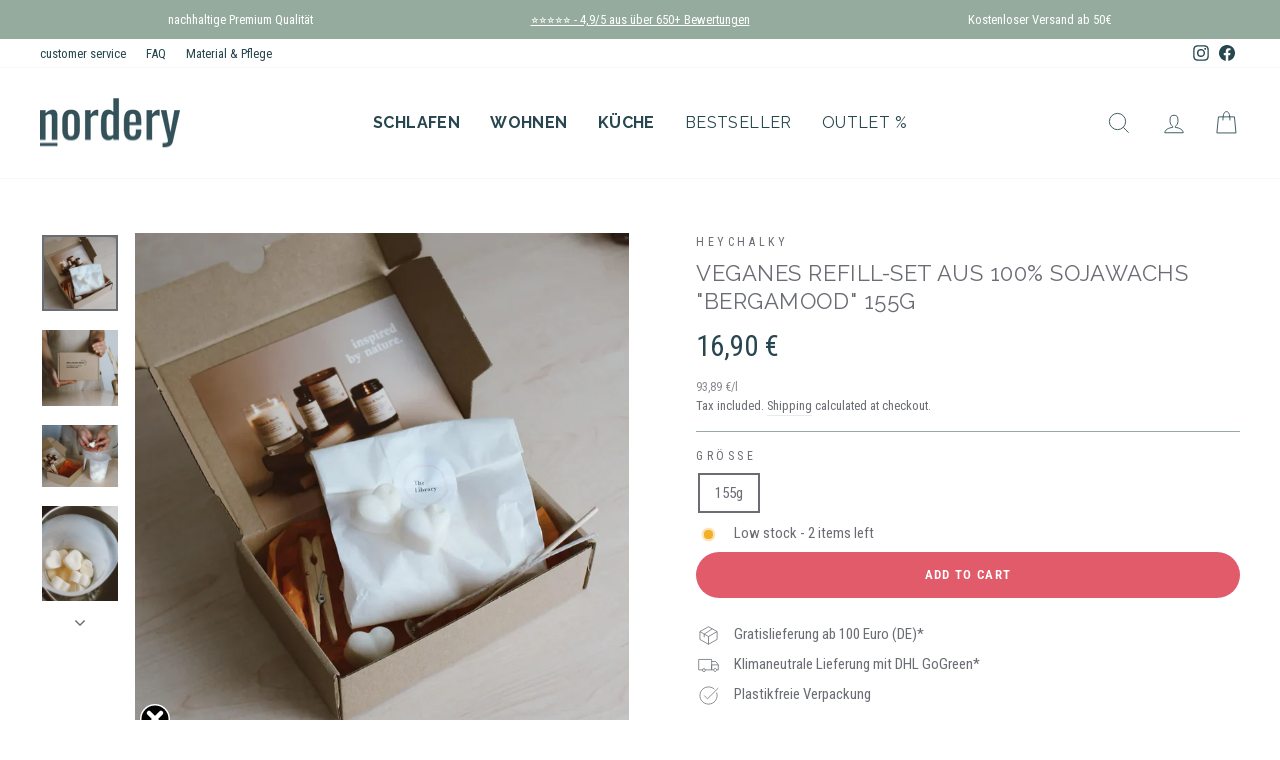

--- FILE ---
content_type: text/html; charset=utf-8
request_url: https://www.nordery.com/en/products/refill-set-fur-sojawachskerze-bergamood-155g
body_size: 53851
content:
<!doctype html>
<html class="no-js" lang="en" dir="ltr">
<head>
  

  
  <script>
  window.consentmo_gcm_initial_state = "";
  window.consentmo_gcm_state = "1";
  window.consentmo_gcm_security_storage = "strict";
  window.consentmo_gcm_ad_storage = "marketing";
  window.consentmo_gcm_analytics_storage = "analytics";
  window.consentmo_gcm_functionality_storage = "functionality";
  window.consentmo_gcm_personalization_storage = "functionality";
  window.consentmo_gcm_ads_data_redaction = "true";
  window.consentmo_gcm_url_passthrough = "false";
  window.consentmo_gcm_data_layer_name = "dataLayer";
  
  // Google Consent Mode V2 integration script from Consentmo GDPR
  window.isenseRules = {};
  window.isenseRules.gcm = {
      gcmVersion: 2,
      integrationVersion: 3,
      customChanges: false,
      consentUpdated: false,
      initialState: 7,
      isCustomizationEnabled: false,
      adsDataRedaction: true,
      urlPassthrough: false,
      dataLayer: 'dataLayer',
      categories: { ad_personalization: "marketing", ad_storage: "marketing", ad_user_data: "marketing", analytics_storage: "analytics", functionality_storage: "functionality", personalization_storage: "functionality", security_storage: "strict"},
      storage: { ad_personalization: "false", ad_storage: "false", ad_user_data: "false", analytics_storage: "false", functionality_storage: "false", personalization_storage: "false", security_storage: "false", wait_for_update: 2000 }
  };
  if(window.consentmo_gcm_state !== null && window.consentmo_gcm_state !== "" && window.consentmo_gcm_state !== "0") {
    window.isenseRules.gcm.isCustomizationEnabled = true;
    window.isenseRules.gcm.initialState = window.consentmo_gcm_initial_state === null || window.consentmo_gcm_initial_state.trim() === "" ? window.isenseRules.gcm.initialState : window.consentmo_gcm_initial_state;
    window.isenseRules.gcm.categories.ad_storage = window.consentmo_gcm_ad_storage === null || window.consentmo_gcm_ad_storage.trim() === "" ? window.isenseRules.gcm.categories.ad_storage : window.consentmo_gcm_ad_storage;
    window.isenseRules.gcm.categories.ad_user_data = window.consentmo_gcm_ad_storage === null || window.consentmo_gcm_ad_storage.trim() === "" ? window.isenseRules.gcm.categories.ad_user_data : window.consentmo_gcm_ad_storage;
    window.isenseRules.gcm.categories.ad_personalization = window.consentmo_gcm_ad_storage === null || window.consentmo_gcm_ad_storage.trim() === "" ? window.isenseRules.gcm.categories.ad_personalization : window.consentmo_gcm_ad_storage;
    window.isenseRules.gcm.categories.analytics_storage = window.consentmo_gcm_analytics_storage === null || window.consentmo_gcm_analytics_storage.trim() === "" ? window.isenseRules.gcm.categories.analytics_storage : window.consentmo_gcm_analytics_storage;
    window.isenseRules.gcm.categories.functionality_storage = window.consentmo_gcm_functionality_storage === null || window.consentmo_gcm_functionality_storage.trim() === "" ? window.isenseRules.gcm.categories.functionality_storage : window.consentmo_gcm_functionality_storage;
    window.isenseRules.gcm.categories.personalization_storage = window.consentmo_gcm_personalization_storage === null || window.consentmo_gcm_personalization_storage.trim() === "" ? window.isenseRules.gcm.categories.personalization_storage : window.consentmo_gcm_personalization_storage;
    window.isenseRules.gcm.categories.security_storage = window.consentmo_gcm_security_storage === null || window.consentmo_gcm_security_storage.trim() === "" ? window.isenseRules.gcm.categories.security_storage : window.consentmo_gcm_security_storage;
    window.isenseRules.gcm.urlPassthrough = window.consentmo_gcm_url_passthrough === null || window.consentmo_gcm_url_passthrough.trim() === "" ? window.isenseRules.gcm.urlPassthrough : window.consentmo_gcm_url_passthrough;
    window.isenseRules.gcm.adsDataRedaction = window.consentmo_gcm_ads_data_redaction === null || window.consentmo_gcm_ads_data_redaction.trim() === "" ? window.isenseRules.gcm.adsDataRedaction : window.consentmo_gcm_ads_data_redaction;
    window.isenseRules.gcm.dataLayer = window.consentmo_gcm_data_layer_name === null || window.consentmo_gcm_data_layer_name.trim() === "" ? window.isenseRules.gcm.dataLayer : window.consentmo_gcm_data_layer_name;
  }
  window.isenseRules.initializeGcm = function (rules) {
    if(window.isenseRules.gcm.isCustomizationEnabled) {
      rules.initialState = window.isenseRules.gcm.initialState;
      rules.urlPassthrough = window.isenseRules.gcm.urlPassthrough === true || window.isenseRules.gcm.urlPassthrough === 'true';
      rules.adsDataRedaction = window.isenseRules.gcm.adsDataRedaction === true || window.isenseRules.gcm.adsDataRedaction === 'true';
    }
    
    let initialState = parseInt(rules.initialState);
    let marketingBlocked = initialState === 0 || initialState === 2 || initialState === 5 || initialState === 7;
    let analyticsBlocked = initialState === 0 || initialState === 3 || initialState === 6 || initialState === 7;
    let functionalityBlocked = initialState === 4 || initialState === 5 || initialState === 6 || initialState === 7;

    let gdprCache = localStorage.getItem('gdprCache') ? JSON.parse(localStorage.getItem('gdprCache')) : null;
    if (gdprCache && typeof gdprCache.updatedPreferences !== "undefined") {
      let updatedPreferences = gdprCache.updatedPreferences;
      marketingBlocked = parseInt(updatedPreferences.indexOf('marketing')) > -1;
      analyticsBlocked = parseInt(updatedPreferences.indexOf('analytics')) > -1;
      functionalityBlocked = parseInt(updatedPreferences.indexOf('functionality')) > -1;
    }

    Object.entries(rules.categories).forEach(category => {
      if(rules.storage.hasOwnProperty(category[0])) {
        switch(category[1]) {
          case 'strict':
            rules.storage[category[0]] = "granted";
            break;
          case 'marketing':
            rules.storage[category[0]] = marketingBlocked ? "denied" : "granted";
            break;
          case 'analytics':
            rules.storage[category[0]] = analyticsBlocked ? "denied" : "granted";
            break;
          case 'functionality':
            rules.storage[category[0]] = functionalityBlocked ? "denied" : "granted";
            break;
        }
      }
    });
    rules.consentUpdated = true;
    isenseRules.gcm = rules;
  }

  // Google Consent Mode - initialization start
  window.isenseRules.initializeGcm({
    ...window.isenseRules.gcm,
    adsDataRedaction: true,
    urlPassthrough: false,
    initialState: 7
  });

  /*
  * initialState acceptable values:
  * 0 - Set both ad_storage and analytics_storage to denied
  * 1 - Set all categories to granted
  * 2 - Set only ad_storage to denied
  * 3 - Set only analytics_storage to denied
  * 4 - Set only functionality_storage to denied
  * 5 - Set both ad_storage and functionality_storage to denied
  * 6 - Set both analytics_storage and functionality_storage to denied
  * 7 - Set all categories to denied
  */

  window[window.isenseRules.gcm.dataLayer] = window[window.isenseRules.gcm.dataLayer] || [];
  function gtag() { window[window.isenseRules.gcm.dataLayer].push(arguments); }
  gtag("consent", "default", isenseRules.gcm.storage);
  isenseRules.gcm.adsDataRedaction && gtag("set", "ads_data_redaction", isenseRules.gcm.adsDataRedaction);
  isenseRules.gcm.urlPassthrough && gtag("set", "url_passthrough", isenseRules.gcm.urlPassthrough);
</script>
   
  <!-- Google Merchant Center NEW February 2022 -->
  <meta name="google-site-verification" content="EtRDIQoFf4FAO0aSdhDh8cn6vnsGFtjxYSODv0EaSNw" />
  <!-- End Google Merchant Center NEW February 2022 -->
  
    <!-- Pinterest and Facebook Domain-Verification -->
    <meta name="p:domain_verify" content="9dfa1026799d5e660042816dcf38b359"/>
    <meta name="facebook-domain-verification" content="hx9oi3dk1ry7zzpq0j600xfcr920rj" />
    <!--Pinterest and Facebook Verification -->

  <meta charset="utf-8">
  <meta http-equiv="X-UA-Compatible" content="IE=edge,chrome=1">
  <meta name="viewport" content="width=device-width,initial-scale=1">
  <meta name="theme-color" content="#e15b6a">
  <link rel="canonical" href="https://www.nordery.com/en/products/refill-set-fur-sojawachskerze-bergamood-155g">
  <link rel="preconnect" href="https://cdn.shopify.com" crossorigin>
  <link rel="preconnect" href="https://fonts.shopifycdn.com" crossorigin>
  <link rel="dns-prefetch" href="https://productreviews.shopifycdn.com">
  <link rel="dns-prefetch" href="https://ajax.googleapis.com">
  <link rel="dns-prefetch" href="https://maps.googleapis.com">
  <link rel="dns-prefetch" href="https://maps.gstatic.com"><link rel="shortcut icon" href="//www.nordery.com/cdn/shop/files/nordery_favicon_V1_228x228_c4ddcadf-b71b-4f9e-8394-0f49345dc72a_32x32.png?v=1613744106" type="image/png" /><title>Veganes Refill-Set aus 100% Sojawachs &quot;Bergamood&quot; 155g

      | nordery.com &ndash; Nachhaltig Einrichten & Wohnen
	

</title>
<meta name="description" content="Nachfüllset für deine 155g Duftkerze, aus Sojawachs und plastikfrei verpackt. Handgemacht in Deutschland. ➤ Jetzt online shoppen"><meta property="og:site_name" content="nordery">
  <meta property="og:url" content="https://www.nordery.com/en/products/refill-set-fur-sojawachskerze-bergamood-155g">
  <meta property="og:title" content="Veganes Refill-Set aus 100% Sojawachs &quot;Bergamood&quot; 155g">
  <meta property="og:type" content="product">
  <meta property="og:description" content="Nachfüllset für deine 155g Duftkerze, aus Sojawachs und plastikfrei verpackt. Handgemacht in Deutschland. ➤ Jetzt online shoppen"><meta property="og:image" content="http://www.nordery.com/cdn/shop/files/Refill-Setf.nachhaltigeSojawachskerzen_Inhalt.webp?v=1716540829">
    <meta property="og:image:secure_url" content="https://www.nordery.com/cdn/shop/files/Refill-Setf.nachhaltigeSojawachskerzen_Inhalt.webp?v=1716540829">
    <meta property="og:image:width" content="823">
    <meta property="og:image:height" content="820"><meta name="twitter:site" content="@">
  <meta name="twitter:card" content="summary_large_image">
  <meta name="twitter:title" content="Veganes Refill-Set aus 100% Sojawachs "Bergamood" 155g">
  <meta name="twitter:description" content="Nachfüllset für deine 155g Duftkerze, aus Sojawachs und plastikfrei verpackt. Handgemacht in Deutschland. ➤ Jetzt online shoppen">
<style data-shopify>@font-face {
  font-family: Raleway;
  font-weight: 400;
  font-style: normal;
  font-display: swap;
  src: url("//www.nordery.com/cdn/fonts/raleway/raleway_n4.2c76ddd103ff0f30b1230f13e160330ff8b2c68a.woff2") format("woff2"),
       url("//www.nordery.com/cdn/fonts/raleway/raleway_n4.c057757dddc39994ad5d9c9f58e7c2c2a72359a9.woff") format("woff");
}

  @font-face {
  font-family: "Roboto Condensed";
  font-weight: 400;
  font-style: normal;
  font-display: swap;
  src: url("//www.nordery.com/cdn/fonts/roboto_condensed/robotocondensed_n4.01812de96ca5a5e9d19bef3ca9cc80dd1bf6c8b8.woff2") format("woff2"),
       url("//www.nordery.com/cdn/fonts/roboto_condensed/robotocondensed_n4.3930e6ddba458dc3cb725a82a2668eac3c63c104.woff") format("woff");
}


  @font-face {
  font-family: "Roboto Condensed";
  font-weight: 600;
  font-style: normal;
  font-display: swap;
  src: url("//www.nordery.com/cdn/fonts/roboto_condensed/robotocondensed_n6.c516dc992de767fe135f0d2baded23e033d4e3ea.woff2") format("woff2"),
       url("//www.nordery.com/cdn/fonts/roboto_condensed/robotocondensed_n6.881fbb9b185667f58f34ac71cbecd9f5ba6c3efe.woff") format("woff");
}

  @font-face {
  font-family: "Roboto Condensed";
  font-weight: 400;
  font-style: italic;
  font-display: swap;
  src: url("//www.nordery.com/cdn/fonts/roboto_condensed/robotocondensed_i4.05c7f163ad2c00a3c4257606d1227691aff9070b.woff2") format("woff2"),
       url("//www.nordery.com/cdn/fonts/roboto_condensed/robotocondensed_i4.04d9d87e0a45b49fc67a5b9eb5059e1540f5cda3.woff") format("woff");
}

  @font-face {
  font-family: "Roboto Condensed";
  font-weight: 600;
  font-style: italic;
  font-display: swap;
  src: url("//www.nordery.com/cdn/fonts/roboto_condensed/robotocondensed_i6.c9770aa95711259894f917065fd1d7cc3bcfa122.woff2") format("woff2"),
       url("//www.nordery.com/cdn/fonts/roboto_condensed/robotocondensed_i6.cc02aa89ebb03a4bf4511145d33241da8320978a.woff") format("woff");
}

</style><link href="//www.nordery.com/cdn/shop/t/112/assets/theme.css?v=9038121602816620561769179219" rel="stylesheet" type="text/css" media="all" />
<style data-shopify>:root {
    --typeHeaderPrimary: Raleway;
    --typeHeaderFallback: sans-serif;
    --typeHeaderSize: 26px;
    --typeHeaderWeight: 400;
    --typeHeaderLineHeight: 1.3;
    --typeHeaderSpacing: 0.025em;

    --typeBasePrimary:"Roboto Condensed";
    --typeBaseFallback:sans-serif;
    --typeBaseSize: 15px;
    --typeBaseWeight: 400;
    --typeBaseSpacing: 0.0em;
    --typeBaseLineHeight: 1.5;

    --typeCollectionTitle: 15px;

    --iconWeight: 2px;
    --iconLinecaps: miter;

    
      --buttonRadius: 50px;
    

    --colorGridOverlayOpacity: 0.1;
  }

  .placeholder-content {
    background-image: linear-gradient(100deg, #ffffff 40%, #f7f7f7 63%, #ffffff 79%);
  }</style><script>
    document.documentElement.className = document.documentElement.className.replace('no-js', 'js');

    window.theme = window.theme || {};
    theme.routes = {
      home: "/en",
      cart: "/en/cart.js",
      cartPage: "/en/cart",
      cartAdd: "/en/cart/add.js",
      cartChange: "/en/cart/change.js",
      search: "/en/search",
      predictive_url: "/en/search/suggest"
    };
    theme.strings = {
      soldOut: "Sold Out",
      unavailable: "Unavailable",
      inStockLabel: "In stock, ready to ship",
      oneStockLabel: "Low stock - [count] item left",
      otherStockLabel: "Low stock - [count] items left",
      willNotShipUntil: "Ready to ship [date]",
      willBeInStockAfter: "Back in stock [date]",
      waitingForStock: "Inventory on the way",
      savePrice: "Save [saved_amount]",
      cartEmpty: "Your cart is currently empty.",
      cartTermsConfirmation: "You must agree with the terms and conditions of sales to check out",
      searchCollections: "Collections:",
      searchPages: "Pages:",
      searchArticles: "Articles:",
      productFrom: "from ",
      maxQuantity: "You can only have [quantity] of [title] in your cart."
    };
    theme.settings = {
      cartType: "drawer",
      isCustomerTemplate: false,
      moneyFormat: "{{amount_with_comma_separator}} €",
      saveType: "percent",
      productImageSize: "square",
      productImageCover: true,
      predictiveSearch: true,
      predictiveSearchType: "product",
      predictiveSearchVendor: true,
      predictiveSearchPrice: true,
      quickView: false,
      themeName: 'Impulse',
      themeVersion: "7.2.0"
    };
  </script>

  <script>window.performance && window.performance.mark && window.performance.mark('shopify.content_for_header.start');</script><meta id="shopify-digital-wallet" name="shopify-digital-wallet" content="/2769387629/digital_wallets/dialog">
<meta name="shopify-checkout-api-token" content="3ecf38f26de8b303bf4b0f799dc90f51">
<meta id="in-context-paypal-metadata" data-shop-id="2769387629" data-venmo-supported="false" data-environment="production" data-locale="en_US" data-paypal-v4="true" data-currency="EUR">
<link rel="alternate" hreflang="x-default" href="https://www.nordery.com/products/refill-set-fur-sojawachskerze-bergamood-155g">
<link rel="alternate" hreflang="de" href="https://www.nordery.com/products/refill-set-fur-sojawachskerze-bergamood-155g">
<link rel="alternate" hreflang="en" href="https://www.nordery.com/en/products/refill-set-fur-sojawachskerze-bergamood-155g">
<link rel="alternate" type="application/json+oembed" href="https://www.nordery.com/en/products/refill-set-fur-sojawachskerze-bergamood-155g.oembed">
<script async="async" src="/checkouts/internal/preloads.js?locale=en-DE"></script>
<link rel="preconnect" href="https://shop.app" crossorigin="anonymous">
<script async="async" src="https://shop.app/checkouts/internal/preloads.js?locale=en-DE&shop_id=2769387629" crossorigin="anonymous"></script>
<script id="apple-pay-shop-capabilities" type="application/json">{"shopId":2769387629,"countryCode":"AT","currencyCode":"EUR","merchantCapabilities":["supports3DS"],"merchantId":"gid:\/\/shopify\/Shop\/2769387629","merchantName":"nordery","requiredBillingContactFields":["postalAddress","email"],"requiredShippingContactFields":["postalAddress","email"],"shippingType":"shipping","supportedNetworks":["visa","maestro","masterCard"],"total":{"type":"pending","label":"nordery","amount":"1.00"},"shopifyPaymentsEnabled":true,"supportsSubscriptions":true}</script>
<script id="shopify-features" type="application/json">{"accessToken":"3ecf38f26de8b303bf4b0f799dc90f51","betas":["rich-media-storefront-analytics"],"domain":"www.nordery.com","predictiveSearch":true,"shopId":2769387629,"locale":"en"}</script>
<script>var Shopify = Shopify || {};
Shopify.shop = "nordery.myshopify.com";
Shopify.locale = "en";
Shopify.currency = {"active":"EUR","rate":"1.0"};
Shopify.country = "DE";
Shopify.theme = {"name":"Impulse 02-23 - Menü neu, Tracking clean 23.01.26","id":174607663372,"schema_name":"Impulse","schema_version":"7.2.0","theme_store_id":null,"role":"main"};
Shopify.theme.handle = "null";
Shopify.theme.style = {"id":null,"handle":null};
Shopify.cdnHost = "www.nordery.com/cdn";
Shopify.routes = Shopify.routes || {};
Shopify.routes.root = "/en/";</script>
<script type="module">!function(o){(o.Shopify=o.Shopify||{}).modules=!0}(window);</script>
<script>!function(o){function n(){var o=[];function n(){o.push(Array.prototype.slice.apply(arguments))}return n.q=o,n}var t=o.Shopify=o.Shopify||{};t.loadFeatures=n(),t.autoloadFeatures=n()}(window);</script>
<script>
  window.ShopifyPay = window.ShopifyPay || {};
  window.ShopifyPay.apiHost = "shop.app\/pay";
  window.ShopifyPay.redirectState = null;
</script>
<script id="shop-js-analytics" type="application/json">{"pageType":"product"}</script>
<script defer="defer" async type="module" src="//www.nordery.com/cdn/shopifycloud/shop-js/modules/v2/client.init-shop-cart-sync_BT-GjEfc.en.esm.js"></script>
<script defer="defer" async type="module" src="//www.nordery.com/cdn/shopifycloud/shop-js/modules/v2/chunk.common_D58fp_Oc.esm.js"></script>
<script defer="defer" async type="module" src="//www.nordery.com/cdn/shopifycloud/shop-js/modules/v2/chunk.modal_xMitdFEc.esm.js"></script>
<script type="module">
  await import("//www.nordery.com/cdn/shopifycloud/shop-js/modules/v2/client.init-shop-cart-sync_BT-GjEfc.en.esm.js");
await import("//www.nordery.com/cdn/shopifycloud/shop-js/modules/v2/chunk.common_D58fp_Oc.esm.js");
await import("//www.nordery.com/cdn/shopifycloud/shop-js/modules/v2/chunk.modal_xMitdFEc.esm.js");

  window.Shopify.SignInWithShop?.initShopCartSync?.({"fedCMEnabled":true,"windoidEnabled":true});

</script>
<script>
  window.Shopify = window.Shopify || {};
  if (!window.Shopify.featureAssets) window.Shopify.featureAssets = {};
  window.Shopify.featureAssets['shop-js'] = {"shop-cart-sync":["modules/v2/client.shop-cart-sync_DZOKe7Ll.en.esm.js","modules/v2/chunk.common_D58fp_Oc.esm.js","modules/v2/chunk.modal_xMitdFEc.esm.js"],"init-fed-cm":["modules/v2/client.init-fed-cm_B6oLuCjv.en.esm.js","modules/v2/chunk.common_D58fp_Oc.esm.js","modules/v2/chunk.modal_xMitdFEc.esm.js"],"shop-cash-offers":["modules/v2/client.shop-cash-offers_D2sdYoxE.en.esm.js","modules/v2/chunk.common_D58fp_Oc.esm.js","modules/v2/chunk.modal_xMitdFEc.esm.js"],"shop-login-button":["modules/v2/client.shop-login-button_QeVjl5Y3.en.esm.js","modules/v2/chunk.common_D58fp_Oc.esm.js","modules/v2/chunk.modal_xMitdFEc.esm.js"],"pay-button":["modules/v2/client.pay-button_DXTOsIq6.en.esm.js","modules/v2/chunk.common_D58fp_Oc.esm.js","modules/v2/chunk.modal_xMitdFEc.esm.js"],"shop-button":["modules/v2/client.shop-button_DQZHx9pm.en.esm.js","modules/v2/chunk.common_D58fp_Oc.esm.js","modules/v2/chunk.modal_xMitdFEc.esm.js"],"avatar":["modules/v2/client.avatar_BTnouDA3.en.esm.js"],"init-windoid":["modules/v2/client.init-windoid_CR1B-cfM.en.esm.js","modules/v2/chunk.common_D58fp_Oc.esm.js","modules/v2/chunk.modal_xMitdFEc.esm.js"],"init-shop-for-new-customer-accounts":["modules/v2/client.init-shop-for-new-customer-accounts_C_vY_xzh.en.esm.js","modules/v2/client.shop-login-button_QeVjl5Y3.en.esm.js","modules/v2/chunk.common_D58fp_Oc.esm.js","modules/v2/chunk.modal_xMitdFEc.esm.js"],"init-shop-email-lookup-coordinator":["modules/v2/client.init-shop-email-lookup-coordinator_BI7n9ZSv.en.esm.js","modules/v2/chunk.common_D58fp_Oc.esm.js","modules/v2/chunk.modal_xMitdFEc.esm.js"],"init-shop-cart-sync":["modules/v2/client.init-shop-cart-sync_BT-GjEfc.en.esm.js","modules/v2/chunk.common_D58fp_Oc.esm.js","modules/v2/chunk.modal_xMitdFEc.esm.js"],"shop-toast-manager":["modules/v2/client.shop-toast-manager_DiYdP3xc.en.esm.js","modules/v2/chunk.common_D58fp_Oc.esm.js","modules/v2/chunk.modal_xMitdFEc.esm.js"],"init-customer-accounts":["modules/v2/client.init-customer-accounts_D9ZNqS-Q.en.esm.js","modules/v2/client.shop-login-button_QeVjl5Y3.en.esm.js","modules/v2/chunk.common_D58fp_Oc.esm.js","modules/v2/chunk.modal_xMitdFEc.esm.js"],"init-customer-accounts-sign-up":["modules/v2/client.init-customer-accounts-sign-up_iGw4briv.en.esm.js","modules/v2/client.shop-login-button_QeVjl5Y3.en.esm.js","modules/v2/chunk.common_D58fp_Oc.esm.js","modules/v2/chunk.modal_xMitdFEc.esm.js"],"shop-follow-button":["modules/v2/client.shop-follow-button_CqMgW2wH.en.esm.js","modules/v2/chunk.common_D58fp_Oc.esm.js","modules/v2/chunk.modal_xMitdFEc.esm.js"],"checkout-modal":["modules/v2/client.checkout-modal_xHeaAweL.en.esm.js","modules/v2/chunk.common_D58fp_Oc.esm.js","modules/v2/chunk.modal_xMitdFEc.esm.js"],"shop-login":["modules/v2/client.shop-login_D91U-Q7h.en.esm.js","modules/v2/chunk.common_D58fp_Oc.esm.js","modules/v2/chunk.modal_xMitdFEc.esm.js"],"lead-capture":["modules/v2/client.lead-capture_BJmE1dJe.en.esm.js","modules/v2/chunk.common_D58fp_Oc.esm.js","modules/v2/chunk.modal_xMitdFEc.esm.js"],"payment-terms":["modules/v2/client.payment-terms_Ci9AEqFq.en.esm.js","modules/v2/chunk.common_D58fp_Oc.esm.js","modules/v2/chunk.modal_xMitdFEc.esm.js"]};
</script>
<script>(function() {
  var isLoaded = false;
  function asyncLoad() {
    if (isLoaded) return;
    isLoaded = true;
    var urls = ["https:\/\/gdprcdn.b-cdn.net\/js\/gdpr_cookie_consent.min.js?shop=nordery.myshopify.com","https:\/\/cdn.zigpoll.com\/zigpoll-shopify-embed.js?accountId=665b3ccd38b0e588f5633b28\u0026shop=nordery.myshopify.com","\/\/cdn.shopify.com\/proxy\/42102b62dea372687f0ed357384c95b761c20d4f46b4104c61bc4a4725f5f6c6\/d1639lhkj5l89m.cloudfront.net\/js\/storefront\/uppromote.js?shop=nordery.myshopify.com\u0026sp-cache-control=cHVibGljLCBtYXgtYWdlPTkwMA"];
    for (var i = 0; i < urls.length; i++) {
      var s = document.createElement('script');
      s.type = 'text/javascript';
      s.async = true;
      s.src = urls[i];
      var x = document.getElementsByTagName('script')[0];
      x.parentNode.insertBefore(s, x);
    }
  };
  if(window.attachEvent) {
    window.attachEvent('onload', asyncLoad);
  } else {
    window.addEventListener('load', asyncLoad, false);
  }
})();</script>
<script id="__st">var __st={"a":2769387629,"offset":3600,"reqid":"552a0b25-0309-4897-9476-2250545bbdc3-1769180787","pageurl":"www.nordery.com\/en\/products\/refill-set-fur-sojawachskerze-bergamood-155g","u":"9881392863d2","p":"product","rtyp":"product","rid":8793564807436};</script>
<script>window.ShopifyPaypalV4VisibilityTracking = true;</script>
<script id="captcha-bootstrap">!function(){'use strict';const t='contact',e='account',n='new_comment',o=[[t,t],['blogs',n],['comments',n],[t,'customer']],c=[[e,'customer_login'],[e,'guest_login'],[e,'recover_customer_password'],[e,'create_customer']],r=t=>t.map((([t,e])=>`form[action*='/${t}']:not([data-nocaptcha='true']) input[name='form_type'][value='${e}']`)).join(','),a=t=>()=>t?[...document.querySelectorAll(t)].map((t=>t.form)):[];function s(){const t=[...o],e=r(t);return a(e)}const i='password',u='form_key',d=['recaptcha-v3-token','g-recaptcha-response','h-captcha-response',i],f=()=>{try{return window.sessionStorage}catch{return}},m='__shopify_v',_=t=>t.elements[u];function p(t,e,n=!1){try{const o=window.sessionStorage,c=JSON.parse(o.getItem(e)),{data:r}=function(t){const{data:e,action:n}=t;return t[m]||n?{data:e,action:n}:{data:t,action:n}}(c);for(const[e,n]of Object.entries(r))t.elements[e]&&(t.elements[e].value=n);n&&o.removeItem(e)}catch(o){console.error('form repopulation failed',{error:o})}}const l='form_type',E='cptcha';function T(t){t.dataset[E]=!0}const w=window,h=w.document,L='Shopify',v='ce_forms',y='captcha';let A=!1;((t,e)=>{const n=(g='f06e6c50-85a8-45c8-87d0-21a2b65856fe',I='https://cdn.shopify.com/shopifycloud/storefront-forms-hcaptcha/ce_storefront_forms_captcha_hcaptcha.v1.5.2.iife.js',D={infoText:'Protected by hCaptcha',privacyText:'Privacy',termsText:'Terms'},(t,e,n)=>{const o=w[L][v],c=o.bindForm;if(c)return c(t,g,e,D).then(n);var r;o.q.push([[t,g,e,D],n]),r=I,A||(h.body.append(Object.assign(h.createElement('script'),{id:'captcha-provider',async:!0,src:r})),A=!0)});var g,I,D;w[L]=w[L]||{},w[L][v]=w[L][v]||{},w[L][v].q=[],w[L][y]=w[L][y]||{},w[L][y].protect=function(t,e){n(t,void 0,e),T(t)},Object.freeze(w[L][y]),function(t,e,n,w,h,L){const[v,y,A,g]=function(t,e,n){const i=e?o:[],u=t?c:[],d=[...i,...u],f=r(d),m=r(i),_=r(d.filter((([t,e])=>n.includes(e))));return[a(f),a(m),a(_),s()]}(w,h,L),I=t=>{const e=t.target;return e instanceof HTMLFormElement?e:e&&e.form},D=t=>v().includes(t);t.addEventListener('submit',(t=>{const e=I(t);if(!e)return;const n=D(e)&&!e.dataset.hcaptchaBound&&!e.dataset.recaptchaBound,o=_(e),c=g().includes(e)&&(!o||!o.value);(n||c)&&t.preventDefault(),c&&!n&&(function(t){try{if(!f())return;!function(t){const e=f();if(!e)return;const n=_(t);if(!n)return;const o=n.value;o&&e.removeItem(o)}(t);const e=Array.from(Array(32),(()=>Math.random().toString(36)[2])).join('');!function(t,e){_(t)||t.append(Object.assign(document.createElement('input'),{type:'hidden',name:u})),t.elements[u].value=e}(t,e),function(t,e){const n=f();if(!n)return;const o=[...t.querySelectorAll(`input[type='${i}']`)].map((({name:t})=>t)),c=[...d,...o],r={};for(const[a,s]of new FormData(t).entries())c.includes(a)||(r[a]=s);n.setItem(e,JSON.stringify({[m]:1,action:t.action,data:r}))}(t,e)}catch(e){console.error('failed to persist form',e)}}(e),e.submit())}));const S=(t,e)=>{t&&!t.dataset[E]&&(n(t,e.some((e=>e===t))),T(t))};for(const o of['focusin','change'])t.addEventListener(o,(t=>{const e=I(t);D(e)&&S(e,y())}));const B=e.get('form_key'),M=e.get(l),P=B&&M;t.addEventListener('DOMContentLoaded',(()=>{const t=y();if(P)for(const e of t)e.elements[l].value===M&&p(e,B);[...new Set([...A(),...v().filter((t=>'true'===t.dataset.shopifyCaptcha))])].forEach((e=>S(e,t)))}))}(h,new URLSearchParams(w.location.search),n,t,e,['guest_login'])})(!0,!0)}();</script>
<script integrity="sha256-4kQ18oKyAcykRKYeNunJcIwy7WH5gtpwJnB7kiuLZ1E=" data-source-attribution="shopify.loadfeatures" defer="defer" src="//www.nordery.com/cdn/shopifycloud/storefront/assets/storefront/load_feature-a0a9edcb.js" crossorigin="anonymous"></script>
<script crossorigin="anonymous" defer="defer" src="//www.nordery.com/cdn/shopifycloud/storefront/assets/shopify_pay/storefront-65b4c6d7.js?v=20250812"></script>
<script data-source-attribution="shopify.dynamic_checkout.dynamic.init">var Shopify=Shopify||{};Shopify.PaymentButton=Shopify.PaymentButton||{isStorefrontPortableWallets:!0,init:function(){window.Shopify.PaymentButton.init=function(){};var t=document.createElement("script");t.src="https://www.nordery.com/cdn/shopifycloud/portable-wallets/latest/portable-wallets.en.js",t.type="module",document.head.appendChild(t)}};
</script>
<script data-source-attribution="shopify.dynamic_checkout.buyer_consent">
  function portableWalletsHideBuyerConsent(e){var t=document.getElementById("shopify-buyer-consent"),n=document.getElementById("shopify-subscription-policy-button");t&&n&&(t.classList.add("hidden"),t.setAttribute("aria-hidden","true"),n.removeEventListener("click",e))}function portableWalletsShowBuyerConsent(e){var t=document.getElementById("shopify-buyer-consent"),n=document.getElementById("shopify-subscription-policy-button");t&&n&&(t.classList.remove("hidden"),t.removeAttribute("aria-hidden"),n.addEventListener("click",e))}window.Shopify?.PaymentButton&&(window.Shopify.PaymentButton.hideBuyerConsent=portableWalletsHideBuyerConsent,window.Shopify.PaymentButton.showBuyerConsent=portableWalletsShowBuyerConsent);
</script>
<script data-source-attribution="shopify.dynamic_checkout.cart.bootstrap">document.addEventListener("DOMContentLoaded",(function(){function t(){return document.querySelector("shopify-accelerated-checkout-cart, shopify-accelerated-checkout")}if(t())Shopify.PaymentButton.init();else{new MutationObserver((function(e,n){t()&&(Shopify.PaymentButton.init(),n.disconnect())})).observe(document.body,{childList:!0,subtree:!0})}}));
</script>
<link id="shopify-accelerated-checkout-styles" rel="stylesheet" media="screen" href="https://www.nordery.com/cdn/shopifycloud/portable-wallets/latest/accelerated-checkout-backwards-compat.css" crossorigin="anonymous">
<style id="shopify-accelerated-checkout-cart">
        #shopify-buyer-consent {
  margin-top: 1em;
  display: inline-block;
  width: 100%;
}

#shopify-buyer-consent.hidden {
  display: none;
}

#shopify-subscription-policy-button {
  background: none;
  border: none;
  padding: 0;
  text-decoration: underline;
  font-size: inherit;
  cursor: pointer;
}

#shopify-subscription-policy-button::before {
  box-shadow: none;
}

      </style>

<script>window.performance && window.performance.mark && window.performance.mark('shopify.content_for_header.end');</script>

  <script src="//www.nordery.com/cdn/shop/t/112/assets/vendor-scripts-v11.js" defer="defer"></script><script src="//www.nordery.com/cdn/shop/t/112/assets/theme.js?v=130189144855202081461769179195" defer="defer"></script>
  
  
  
  <script src="//ajax.googleapis.com/ajax/libs/jquery/1.7/jquery.min.js" type="text/javascript"></script>


<!-- BEGIN app block: shopify://apps/consentmo-gdpr/blocks/gdpr_cookie_consent/4fbe573f-a377-4fea-9801-3ee0858cae41 -->


<!-- END app block --><!-- BEGIN app block: shopify://apps/klaviyo-email-marketing-sms/blocks/klaviyo-onsite-embed/2632fe16-c075-4321-a88b-50b567f42507 -->












  <script async src="https://static.klaviyo.com/onsite/js/VxrRtW/klaviyo.js?company_id=VxrRtW"></script>
  <script>!function(){if(!window.klaviyo){window._klOnsite=window._klOnsite||[];try{window.klaviyo=new Proxy({},{get:function(n,i){return"push"===i?function(){var n;(n=window._klOnsite).push.apply(n,arguments)}:function(){for(var n=arguments.length,o=new Array(n),w=0;w<n;w++)o[w]=arguments[w];var t="function"==typeof o[o.length-1]?o.pop():void 0,e=new Promise((function(n){window._klOnsite.push([i].concat(o,[function(i){t&&t(i),n(i)}]))}));return e}}})}catch(n){window.klaviyo=window.klaviyo||[],window.klaviyo.push=function(){var n;(n=window._klOnsite).push.apply(n,arguments)}}}}();</script>

  
    <script id="viewed_product">
      if (item == null) {
        var _learnq = _learnq || [];

        var MetafieldReviews = null
        var MetafieldYotpoRating = null
        var MetafieldYotpoCount = null
        var MetafieldLooxRating = null
        var MetafieldLooxCount = null
        var okendoProduct = null
        var okendoProductReviewCount = null
        var okendoProductReviewAverageValue = null
        try {
          // The following fields are used for Customer Hub recently viewed in order to add reviews.
          // This information is not part of __kla_viewed. Instead, it is part of __kla_viewed_reviewed_items
          MetafieldReviews = {};
          MetafieldYotpoRating = null
          MetafieldYotpoCount = null
          MetafieldLooxRating = null
          MetafieldLooxCount = null

          okendoProduct = null
          // If the okendo metafield is not legacy, it will error, which then requires the new json formatted data
          if (okendoProduct && 'error' in okendoProduct) {
            okendoProduct = null
          }
          okendoProductReviewCount = okendoProduct ? okendoProduct.reviewCount : null
          okendoProductReviewAverageValue = okendoProduct ? okendoProduct.reviewAverageValue : null
        } catch (error) {
          console.error('Error in Klaviyo onsite reviews tracking:', error);
        }

        var item = {
          Name: "Veganes Refill-Set aus 100% Sojawachs \"Bergamood\" 155g",
          ProductID: 8793564807436,
          Categories: ["All categories except books","All except Outlet","all products","bathroom","bedroom","Candlestick \u0026amp; Candles","Festively covered","For women","gift ideas","Gifts under 30 euros","HeyChalky","Home accessories","living room","Products up to 50 euros","Shop by Room","Special gifts for loved ones","Sustainable home decoration","Vegan products","Wohndekoration"],
          ImageURL: "https://www.nordery.com/cdn/shop/files/Refill-Setf.nachhaltigeSojawachskerzen_Inhalt_grande.webp?v=1716540829",
          URL: "https://www.nordery.com/en/products/refill-set-fur-sojawachskerze-bergamood-155g",
          Brand: "HeyChalky",
          Price: "16,90 €",
          Value: "16,90",
          CompareAtPrice: "0,00 €"
        };
        _learnq.push(['track', 'Viewed Product', item]);
        _learnq.push(['trackViewedItem', {
          Title: item.Name,
          ItemId: item.ProductID,
          Categories: item.Categories,
          ImageUrl: item.ImageURL,
          Url: item.URL,
          Metadata: {
            Brand: item.Brand,
            Price: item.Price,
            Value: item.Value,
            CompareAtPrice: item.CompareAtPrice
          },
          metafields:{
            reviews: MetafieldReviews,
            yotpo:{
              rating: MetafieldYotpoRating,
              count: MetafieldYotpoCount,
            },
            loox:{
              rating: MetafieldLooxRating,
              count: MetafieldLooxCount,
            },
            okendo: {
              rating: okendoProductReviewAverageValue,
              count: okendoProductReviewCount,
            }
          }
        }]);
      }
    </script>
  




  <script>
    window.klaviyoReviewsProductDesignMode = false
  </script>







<!-- END app block --><!-- BEGIN app block: shopify://apps/judge-me-reviews/blocks/judgeme_core/61ccd3b1-a9f2-4160-9fe9-4fec8413e5d8 --><!-- Start of Judge.me Core -->






<link rel="dns-prefetch" href="https://cdnwidget.judge.me">
<link rel="dns-prefetch" href="https://cdn.judge.me">
<link rel="dns-prefetch" href="https://cdn1.judge.me">
<link rel="dns-prefetch" href="https://api.judge.me">

<script data-cfasync='false' class='jdgm-settings-script'>window.jdgmSettings={"pagination":5,"disable_web_reviews":false,"badge_no_review_text":"No reviews","badge_n_reviews_text":"{{ n }} review/reviews","badge_star_color":"#f0bd27","hide_badge_preview_if_no_reviews":true,"badge_hide_text":false,"enforce_center_preview_badge":false,"widget_title":"Customer Reviews","widget_open_form_text":"Write a review","widget_close_form_text":"Cancel review","widget_refresh_page_text":"Refresh page","widget_summary_text":"Based on {{ number_of_reviews }} review/reviews","widget_no_review_text":"Be the first to write a review","widget_name_field_text":"Display name","widget_verified_name_field_text":"Verified Name (public)","widget_name_placeholder_text":"Display name","widget_required_field_error_text":"This field is required.","widget_email_field_text":"Email address","widget_verified_email_field_text":"Verified Email (private, can not be edited)","widget_email_placeholder_text":"Your email address","widget_email_field_error_text":"Please enter a valid email address.","widget_rating_field_text":"Rating","widget_review_title_field_text":"Review Title","widget_review_title_placeholder_text":"Give your review a title","widget_review_body_field_text":"Review content","widget_review_body_placeholder_text":"Start writing here...","widget_pictures_field_text":"Picture/Video (optional)","widget_submit_review_text":"Submit Review","widget_submit_verified_review_text":"Submit Verified Review","widget_submit_success_msg_with_auto_publish":"Thank you! Please refresh the page in a few moments to see your review. You can remove or edit your review by logging into \u003ca href='https://judge.me/login' target='_blank' rel='nofollow noopener'\u003eJudge.me\u003c/a\u003e","widget_submit_success_msg_no_auto_publish":"Thank you! Your review will be published as soon as it is approved by the shop admin. You can remove or edit your review by logging into \u003ca href='https://judge.me/login' target='_blank' rel='nofollow noopener'\u003eJudge.me\u003c/a\u003e","widget_show_default_reviews_out_of_total_text":"Showing {{ n_reviews_shown }} out of {{ n_reviews }} reviews.","widget_show_all_link_text":"Show all","widget_show_less_link_text":"Show less","widget_author_said_text":"{{ reviewer_name }} said:","widget_days_text":"{{ n }} days ago","widget_weeks_text":"{{ n }} week/weeks ago","widget_months_text":"{{ n }} month/months ago","widget_years_text":"{{ n }} year/years ago","widget_yesterday_text":"Yesterday","widget_today_text":"Today","widget_replied_text":"\u003e\u003e {{ shop_name }} replied:","widget_read_more_text":"Read more","widget_reviewer_name_as_initial":"last_initial","widget_rating_filter_color":"#28464f","widget_rating_filter_see_all_text":"See all reviews","widget_sorting_most_recent_text":"Most Recent","widget_sorting_highest_rating_text":"Highest Rating","widget_sorting_lowest_rating_text":"Lowest Rating","widget_sorting_with_pictures_text":"Only Pictures","widget_sorting_most_helpful_text":"Most Helpful","widget_open_question_form_text":"Ask a question","widget_reviews_subtab_text":"Reviews","widget_questions_subtab_text":"Questions","widget_question_label_text":"Question","widget_answer_label_text":"Answer","widget_question_placeholder_text":"Write your question here","widget_submit_question_text":"Submit Question","widget_question_submit_success_text":"Thank you for your question! We will notify you once it gets answered.","widget_star_color":"#f0bd27","verified_badge_text":"Verified","verified_badge_bg_color":"","verified_badge_text_color":"","verified_badge_placement":"left-of-reviewer-name","widget_review_max_height":"","widget_hide_border":true,"widget_social_share":false,"widget_thumb":false,"widget_review_location_show":false,"widget_location_format":"country_iso_code","all_reviews_include_out_of_store_products":true,"all_reviews_out_of_store_text":"(out of store)","all_reviews_pagination":100,"all_reviews_product_name_prefix_text":"about","enable_review_pictures":true,"enable_question_anwser":false,"widget_theme":"align","review_date_format":"dd/mm/yy","default_sort_method":"most-recent","widget_product_reviews_subtab_text":"Product Reviews","widget_shop_reviews_subtab_text":"Shop Reviews","widget_other_products_reviews_text":"Reviews for other products","widget_store_reviews_subtab_text":"Store reviews","widget_no_store_reviews_text":"This store hasn't received any reviews yet","widget_web_restriction_product_reviews_text":"This product hasn't received any reviews yet","widget_no_items_text":"No items found","widget_show_more_text":"Show more","widget_write_a_store_review_text":"Write a Store Review","widget_other_languages_heading":"Reviews in Other Languages","widget_translate_review_text":"Translate review to {{ language }}","widget_translating_review_text":"Translating...","widget_show_original_translation_text":"Show original ({{ language }})","widget_translate_review_failed_text":"Review couldn't be translated.","widget_translate_review_retry_text":"Retry","widget_translate_review_try_again_later_text":"Try again later","show_product_url_for_grouped_product":false,"widget_sorting_pictures_first_text":"Pictures First","show_pictures_on_all_rev_page_mobile":true,"show_pictures_on_all_rev_page_desktop":true,"floating_tab_hide_mobile_install_preference":false,"floating_tab_button_name":"★ Reviews","floating_tab_title":"Let customers speak for us","floating_tab_button_color":"","floating_tab_button_background_color":"","floating_tab_url":"","floating_tab_url_enabled":true,"floating_tab_tab_style":"text","all_reviews_text_badge_text":"Customers rate us {{ shop.metafields.judgeme.all_reviews_rating | round: 1 }}/5 based on {{ shop.metafields.judgeme.all_reviews_count }} reviews.","all_reviews_text_badge_text_branded_style":"{{ shop.metafields.judgeme.all_reviews_rating | round: 1 }} out of 5 stars based on {{ shop.metafields.judgeme.all_reviews_count }} reviews","is_all_reviews_text_badge_a_link":true,"show_stars_for_all_reviews_text_badge":true,"all_reviews_text_badge_url":"/pages/reviews","all_reviews_text_style":"text","all_reviews_text_color_style":"judgeme_brand_color","all_reviews_text_color":"#108474","all_reviews_text_show_jm_brand":false,"featured_carousel_show_header":true,"featured_carousel_title":"Let customers speak for us","testimonials_carousel_title":"Customers are saying","videos_carousel_title":"Real customer stories","cards_carousel_title":"Customers are saying","featured_carousel_count_text":"from {{ n }} reviews","featured_carousel_add_link_to_all_reviews_page":true,"featured_carousel_url":"","featured_carousel_show_images":true,"featured_carousel_autoslide_interval":5,"featured_carousel_arrows_on_the_sides":true,"featured_carousel_height":230,"featured_carousel_width":90,"featured_carousel_image_size":0,"featured_carousel_image_height":250,"featured_carousel_arrow_color":"#6a6d74","verified_count_badge_style":"vintage","verified_count_badge_orientation":"horizontal","verified_count_badge_color_style":"judgeme_brand_color","verified_count_badge_color":"#108474","is_verified_count_badge_a_link":true,"verified_count_badge_url":"","verified_count_badge_show_jm_brand":true,"widget_rating_preset_default":5,"widget_first_sub_tab":"product-reviews","widget_show_histogram":true,"widget_histogram_use_custom_color":true,"widget_pagination_use_custom_color":true,"widget_star_use_custom_color":true,"widget_verified_badge_use_custom_color":false,"widget_write_review_use_custom_color":false,"picture_reminder_submit_button":"Upload Pictures","enable_review_videos":false,"mute_video_by_default":false,"widget_sorting_videos_first_text":"Videos First","widget_review_pending_text":"Pending","featured_carousel_items_for_large_screen":3,"social_share_options_order":"Facebook,Twitter","remove_microdata_snippet":true,"disable_json_ld":false,"enable_json_ld_products":false,"preview_badge_show_question_text":false,"preview_badge_no_question_text":"No questions","preview_badge_n_question_text":"{{ number_of_questions }} question/questions","qa_badge_show_icon":false,"qa_badge_position":"same-row","remove_judgeme_branding":false,"widget_add_search_bar":false,"widget_search_bar_placeholder":"Search","widget_sorting_verified_only_text":"Verified only","featured_carousel_theme":"default","featured_carousel_show_rating":true,"featured_carousel_show_title":true,"featured_carousel_show_body":true,"featured_carousel_show_date":false,"featured_carousel_show_reviewer":true,"featured_carousel_show_product":false,"featured_carousel_header_background_color":"#108474","featured_carousel_header_text_color":"#ffffff","featured_carousel_name_product_separator":"reviewed","featured_carousel_full_star_background":"#108474","featured_carousel_empty_star_background":"#dadada","featured_carousel_vertical_theme_background":"#f9fafb","featured_carousel_verified_badge_enable":false,"featured_carousel_verified_badge_color":"#108474","featured_carousel_border_style":"round","featured_carousel_review_line_length_limit":3,"featured_carousel_more_reviews_button_text":"Read more reviews","featured_carousel_view_product_button_text":"View product","all_reviews_page_load_reviews_on":"scroll","all_reviews_page_load_more_text":"Load More Reviews","disable_fb_tab_reviews":false,"enable_ajax_cdn_cache":false,"widget_public_name_text":"displayed publicly like","default_reviewer_name":"John Smith","default_reviewer_name_has_non_latin":true,"widget_reviewer_anonymous":"Anonymous","medals_widget_title":"Judge.me Review Medals","medals_widget_background_color":"#f9fafb","medals_widget_position":"footer_all_pages","medals_widget_border_color":"#f9fafb","medals_widget_verified_text_position":"left","medals_widget_use_monochromatic_version":false,"medals_widget_elements_color":"#108474","show_reviewer_avatar":true,"widget_invalid_yt_video_url_error_text":"Not a YouTube video URL","widget_max_length_field_error_text":"Please enter no more than {0} characters.","widget_show_country_flag":false,"widget_show_collected_via_shop_app":true,"widget_verified_by_shop_badge_style":"light","widget_verified_by_shop_text":"Verified by Shop","widget_show_photo_gallery":false,"widget_load_with_code_splitting":true,"widget_ugc_install_preference":false,"widget_ugc_title":"Made by us, Shared by you","widget_ugc_subtitle":"Tag us to see your picture featured in our page","widget_ugc_arrows_color":"#ffffff","widget_ugc_primary_button_text":"Buy Now","widget_ugc_primary_button_background_color":"#108474","widget_ugc_primary_button_text_color":"#ffffff","widget_ugc_primary_button_border_width":"0","widget_ugc_primary_button_border_style":"none","widget_ugc_primary_button_border_color":"#108474","widget_ugc_primary_button_border_radius":"25","widget_ugc_secondary_button_text":"Load More","widget_ugc_secondary_button_background_color":"#ffffff","widget_ugc_secondary_button_text_color":"#108474","widget_ugc_secondary_button_border_width":"2","widget_ugc_secondary_button_border_style":"solid","widget_ugc_secondary_button_border_color":"#108474","widget_ugc_secondary_button_border_radius":"25","widget_ugc_reviews_button_text":"View Reviews","widget_ugc_reviews_button_background_color":"#ffffff","widget_ugc_reviews_button_text_color":"#108474","widget_ugc_reviews_button_border_width":"2","widget_ugc_reviews_button_border_style":"solid","widget_ugc_reviews_button_border_color":"#108474","widget_ugc_reviews_button_border_radius":"25","widget_ugc_reviews_button_link_to":"judgeme-reviews-page","widget_ugc_show_post_date":true,"widget_ugc_max_width":"800","widget_rating_metafield_value_type":true,"widget_primary_color":"#6a6d74","widget_enable_secondary_color":false,"widget_secondary_color":"#edf5f5","widget_summary_average_rating_text":"{{ average_rating }} out of 5","widget_media_grid_title":"Customer photos \u0026 videos","widget_media_grid_see_more_text":"See more","widget_round_style":false,"widget_show_product_medals":true,"widget_verified_by_judgeme_text":"Verified by Judge.me","widget_show_store_medals":true,"widget_verified_by_judgeme_text_in_store_medals":"Verified by Judge.me","widget_media_field_exceed_quantity_message":"Sorry, we can only accept {{ max_media }} for one review.","widget_media_field_exceed_limit_message":"{{ file_name }} is too large, please select a {{ media_type }} less than {{ size_limit }}MB.","widget_review_submitted_text":"Review Submitted!","widget_question_submitted_text":"Question Submitted!","widget_close_form_text_question":"Cancel","widget_write_your_answer_here_text":"Write your answer here","widget_enabled_branded_link":true,"widget_show_collected_by_judgeme":true,"widget_reviewer_name_color":"","widget_write_review_text_color":"","widget_write_review_bg_color":"","widget_collected_by_judgeme_text":"collected by Judge.me","widget_pagination_type":"load_more","widget_load_more_text":"Load More","widget_load_more_color":"#6a6d74","widget_full_review_text":"Full Review","widget_read_more_reviews_text":"Read More Reviews","widget_read_questions_text":"Read Questions","widget_questions_and_answers_text":"Questions \u0026 Answers","widget_verified_by_text":"Verified by","widget_verified_text":"Verified","widget_number_of_reviews_text":"{{ number_of_reviews }} reviews","widget_back_button_text":"Back","widget_next_button_text":"Next","widget_custom_forms_filter_button":"Filters","custom_forms_style":"vertical","widget_show_review_information":false,"how_reviews_are_collected":"How reviews are collected?","widget_show_review_keywords":false,"widget_gdpr_statement":"How we use your data: We'll only contact you about the review you left, and only if necessary. By submitting your review, you agree to Judge.me's \u003ca href='https://judge.me/terms' target='_blank' rel='nofollow noopener'\u003eterms\u003c/a\u003e, \u003ca href='https://judge.me/privacy' target='_blank' rel='nofollow noopener'\u003eprivacy\u003c/a\u003e and \u003ca href='https://judge.me/content-policy' target='_blank' rel='nofollow noopener'\u003econtent\u003c/a\u003e policies.","widget_multilingual_sorting_enabled":false,"widget_translate_review_content_enabled":false,"widget_translate_review_content_method":"manual","popup_widget_review_selection":"automatically_with_pictures","popup_widget_round_border_style":true,"popup_widget_show_title":true,"popup_widget_show_body":true,"popup_widget_show_reviewer":false,"popup_widget_show_product":true,"popup_widget_show_pictures":true,"popup_widget_use_review_picture":true,"popup_widget_show_on_home_page":true,"popup_widget_show_on_product_page":true,"popup_widget_show_on_collection_page":true,"popup_widget_show_on_cart_page":true,"popup_widget_position":"bottom_left","popup_widget_first_review_delay":5,"popup_widget_duration":5,"popup_widget_interval":5,"popup_widget_review_count":5,"popup_widget_hide_on_mobile":true,"review_snippet_widget_round_border_style":true,"review_snippet_widget_card_color":"#FFFFFF","review_snippet_widget_slider_arrows_background_color":"#FFFFFF","review_snippet_widget_slider_arrows_color":"#000000","review_snippet_widget_star_color":"#108474","show_product_variant":true,"all_reviews_product_variant_label_text":"Variant: ","widget_show_verified_branding":false,"widget_ai_summary_title":"Customers say","widget_ai_summary_disclaimer":"AI-powered review summary based on recent customer reviews","widget_show_ai_summary":false,"widget_show_ai_summary_bg":false,"widget_show_review_title_input":true,"redirect_reviewers_invited_via_email":"external_form","request_store_review_after_product_review":true,"request_review_other_products_in_order":true,"review_form_color_scheme":"default","review_form_corner_style":"square","review_form_star_color":{},"review_form_text_color":"#333333","review_form_background_color":"#ffffff","review_form_field_background_color":"#fafafa","review_form_button_color":{},"review_form_button_text_color":"#ffffff","review_form_modal_overlay_color":"#000000","review_content_screen_title_text":"How would you rate this product?","review_content_introduction_text":"We would love it if you would share a bit about your experience.","store_review_form_title_text":"How would you rate this store?","store_review_form_introduction_text":"We would love it if you would share a bit about your experience.","show_review_guidance_text":true,"one_star_review_guidance_text":"Poor","five_star_review_guidance_text":"Great","customer_information_screen_title_text":"About you","customer_information_introduction_text":"Please tell us more about you.","custom_questions_screen_title_text":"Your experience in more detail","custom_questions_introduction_text":"Here are a few questions to help us understand more about your experience.","review_submitted_screen_title_text":"Thanks for your review!","review_submitted_screen_thank_you_text":"We are processing it and it will appear on the store soon.","review_submitted_screen_email_verification_text":"Please confirm your email by clicking the link we just sent you. This helps us keep reviews authentic.","review_submitted_request_store_review_text":"Would you like to share your experience of shopping with us?","review_submitted_review_other_products_text":"Would you like to review these products?","store_review_screen_title_text":"Would you like to share your experience of shopping with us?","store_review_introduction_text":"We value your feedback and use it to improve. Please share any thoughts or suggestions you have.","reviewer_media_screen_title_picture_text":"Share a picture","reviewer_media_introduction_picture_text":"Upload a photo to support your review.","reviewer_media_screen_title_video_text":"Share a video","reviewer_media_introduction_video_text":"Upload a video to support your review.","reviewer_media_screen_title_picture_or_video_text":"Share a picture or video","reviewer_media_introduction_picture_or_video_text":"Upload a photo or video to support your review.","reviewer_media_youtube_url_text":"Paste your Youtube URL here","advanced_settings_next_step_button_text":"Next","advanced_settings_close_review_button_text":"Close","modal_write_review_flow":false,"write_review_flow_required_text":"Required","write_review_flow_privacy_message_text":"We respect your privacy.","write_review_flow_anonymous_text":"Post review as anonymous","write_review_flow_visibility_text":"This won't be visible to other customers.","write_review_flow_multiple_selection_help_text":"Select as many as you like","write_review_flow_single_selection_help_text":"Select one option","write_review_flow_required_field_error_text":"This field is required","write_review_flow_invalid_email_error_text":"Please enter a valid email address","write_review_flow_max_length_error_text":"Max. {{ max_length }} characters.","write_review_flow_media_upload_text":"\u003cb\u003eClick to upload\u003c/b\u003e or drag and drop","write_review_flow_gdpr_statement":"We'll only contact you about your review if necessary. By submitting your review, you agree to our \u003ca href='https://judge.me/terms' target='_blank' rel='nofollow noopener'\u003eterms and conditions\u003c/a\u003e and \u003ca href='https://judge.me/privacy' target='_blank' rel='nofollow noopener'\u003eprivacy policy\u003c/a\u003e.","rating_only_reviews_enabled":false,"show_negative_reviews_help_screen":false,"new_review_flow_help_screen_rating_threshold":3,"negative_review_resolution_screen_title_text":"Tell us more","negative_review_resolution_text":"Your experience matters to us. If there were issues with your purchase, we're here to help. Feel free to reach out to us, we'd love the opportunity to make things right.","negative_review_resolution_button_text":"Contact us","negative_review_resolution_proceed_with_review_text":"Leave a review","negative_review_resolution_subject":"Issue with purchase from {{ shop_name }}.{{ order_name }}","preview_badge_collection_page_install_status":false,"widget_review_custom_css":"","preview_badge_custom_css":"","preview_badge_stars_count":"5-stars","featured_carousel_custom_css":".jdgm-star {\n    color: #F0BD27;\n}","floating_tab_custom_css":"","all_reviews_widget_custom_css":"","medals_widget_custom_css":"","verified_badge_custom_css":"","all_reviews_text_custom_css":"","transparency_badges_collected_via_store_invite":false,"transparency_badges_from_another_provider":false,"transparency_badges_collected_from_store_visitor":false,"transparency_badges_collected_by_verified_review_provider":false,"transparency_badges_earned_reward":false,"transparency_badges_collected_via_store_invite_text":"Review collected via store invitation","transparency_badges_from_another_provider_text":"Review collected from another provider","transparency_badges_collected_from_store_visitor_text":"Review collected from a store visitor","transparency_badges_written_in_google_text":"Review written in Google","transparency_badges_written_in_etsy_text":"Review written in Etsy","transparency_badges_written_in_shop_app_text":"Review written in Shop App","transparency_badges_earned_reward_text":"Review earned a reward for future purchase","product_review_widget_per_page":10,"widget_store_review_label_text":"Review about the store","checkout_comment_extension_title_on_product_page":"Customer Comments","checkout_comment_extension_num_latest_comment_show":5,"checkout_comment_extension_format":"name_and_timestamp","checkout_comment_customer_name":"last_initial","checkout_comment_comment_notification":true,"preview_badge_collection_page_install_preference":true,"preview_badge_home_page_install_preference":true,"preview_badge_product_page_install_preference":true,"review_widget_install_preference":"Dear team,\r\nI'd like to moove then review widget on product site below the text belonging to the product description and above the recommendation widget.","review_carousel_install_preference":true,"floating_reviews_tab_install_preference":"none","verified_reviews_count_badge_install_preference":true,"all_reviews_text_install_preference":false,"review_widget_best_location":true,"judgeme_medals_install_preference":false,"review_widget_revamp_enabled":false,"review_widget_qna_enabled":false,"review_widget_header_theme":"minimal","review_widget_widget_title_enabled":true,"review_widget_header_text_size":"medium","review_widget_header_text_weight":"regular","review_widget_average_rating_style":"compact","review_widget_bar_chart_enabled":true,"review_widget_bar_chart_type":"numbers","review_widget_bar_chart_style":"standard","review_widget_expanded_media_gallery_enabled":false,"review_widget_reviews_section_theme":"standard","review_widget_image_style":"thumbnails","review_widget_review_image_ratio":"square","review_widget_stars_size":"medium","review_widget_verified_badge":"standard_text","review_widget_review_title_text_size":"medium","review_widget_review_text_size":"medium","review_widget_review_text_length":"medium","review_widget_number_of_columns_desktop":3,"review_widget_carousel_transition_speed":5,"review_widget_custom_questions_answers_display":"always","review_widget_button_text_color":"#FFFFFF","review_widget_text_color":"#000000","review_widget_lighter_text_color":"#7B7B7B","review_widget_corner_styling":"soft","review_widget_review_word_singular":"review","review_widget_review_word_plural":"reviews","review_widget_voting_label":"Helpful?","review_widget_shop_reply_label":"Reply from {{ shop_name }}:","review_widget_filters_title":"Filters","qna_widget_question_word_singular":"Question","qna_widget_question_word_plural":"Questions","qna_widget_answer_reply_label":"Answer from {{ answerer_name }}:","qna_content_screen_title_text":"Ask a question about this product","qna_widget_question_required_field_error_text":"Please enter your question.","qna_widget_flow_gdpr_statement":"We'll only contact you about your question if necessary. By submitting your question, you agree to our \u003ca href='https://judge.me/terms' target='_blank' rel='nofollow noopener'\u003eterms and conditions\u003c/a\u003e and \u003ca href='https://judge.me/privacy' target='_blank' rel='nofollow noopener'\u003eprivacy policy\u003c/a\u003e.","qna_widget_question_submitted_text":"Thanks for your question!","qna_widget_close_form_text_question":"Close","qna_widget_question_submit_success_text":"We’ll notify you by email when your question is answered.","all_reviews_widget_v2025_enabled":false,"all_reviews_widget_v2025_header_theme":"default","all_reviews_widget_v2025_widget_title_enabled":true,"all_reviews_widget_v2025_header_text_size":"medium","all_reviews_widget_v2025_header_text_weight":"regular","all_reviews_widget_v2025_average_rating_style":"compact","all_reviews_widget_v2025_bar_chart_enabled":true,"all_reviews_widget_v2025_bar_chart_type":"numbers","all_reviews_widget_v2025_bar_chart_style":"standard","all_reviews_widget_v2025_expanded_media_gallery_enabled":false,"all_reviews_widget_v2025_show_store_medals":true,"all_reviews_widget_v2025_show_photo_gallery":true,"all_reviews_widget_v2025_show_review_keywords":false,"all_reviews_widget_v2025_show_ai_summary":false,"all_reviews_widget_v2025_show_ai_summary_bg":false,"all_reviews_widget_v2025_add_search_bar":false,"all_reviews_widget_v2025_default_sort_method":"most-recent","all_reviews_widget_v2025_reviews_per_page":10,"all_reviews_widget_v2025_reviews_section_theme":"default","all_reviews_widget_v2025_image_style":"thumbnails","all_reviews_widget_v2025_review_image_ratio":"square","all_reviews_widget_v2025_stars_size":"medium","all_reviews_widget_v2025_verified_badge":"bold_badge","all_reviews_widget_v2025_review_title_text_size":"medium","all_reviews_widget_v2025_review_text_size":"medium","all_reviews_widget_v2025_review_text_length":"medium","all_reviews_widget_v2025_number_of_columns_desktop":3,"all_reviews_widget_v2025_carousel_transition_speed":5,"all_reviews_widget_v2025_custom_questions_answers_display":"always","all_reviews_widget_v2025_show_product_variant":false,"all_reviews_widget_v2025_show_reviewer_avatar":true,"all_reviews_widget_v2025_reviewer_name_as_initial":"","all_reviews_widget_v2025_review_location_show":false,"all_reviews_widget_v2025_location_format":"","all_reviews_widget_v2025_show_country_flag":false,"all_reviews_widget_v2025_verified_by_shop_badge_style":"light","all_reviews_widget_v2025_social_share":false,"all_reviews_widget_v2025_social_share_options_order":"Facebook,Twitter,LinkedIn,Pinterest","all_reviews_widget_v2025_pagination_type":"standard","all_reviews_widget_v2025_button_text_color":"#FFFFFF","all_reviews_widget_v2025_text_color":"#000000","all_reviews_widget_v2025_lighter_text_color":"#7B7B7B","all_reviews_widget_v2025_corner_styling":"soft","all_reviews_widget_v2025_title":"Customer reviews","all_reviews_widget_v2025_ai_summary_title":"Customers say about this store","all_reviews_widget_v2025_no_review_text":"Be the first to write a review","platform":"shopify","branding_url":"https://app.judge.me/reviews/stores/www.nordery.com","branding_text":"Unterstützt von Judge.me","locale":"en","reply_name":"nordery","widget_version":"3.0","footer":true,"autopublish":true,"review_dates":true,"enable_custom_form":false,"shop_use_review_site":true,"shop_locale":"de","enable_multi_locales_translations":true,"show_review_title_input":true,"review_verification_email_status":"always","can_be_branded":true,"reply_name_text":"nordery"};</script> <style class='jdgm-settings-style'>.jdgm-xx{left:0}:root{--jdgm-primary-color: #6a6d74;--jdgm-secondary-color: rgba(106,109,116,0.1);--jdgm-star-color: #f0bd27;--jdgm-write-review-text-color: white;--jdgm-write-review-bg-color: #6a6d74;--jdgm-paginate-color: #6a6d74;--jdgm-border-radius: 0;--jdgm-reviewer-name-color: #6a6d74}.jdgm-histogram__bar-content{background-color:#28464f}.jdgm-rev[data-verified-buyer=true] .jdgm-rev__icon.jdgm-rev__icon:after,.jdgm-rev__buyer-badge.jdgm-rev__buyer-badge{color:white;background-color:#6a6d74}.jdgm-review-widget--small .jdgm-gallery.jdgm-gallery .jdgm-gallery__thumbnail-link:nth-child(8) .jdgm-gallery__thumbnail-wrapper.jdgm-gallery__thumbnail-wrapper:before{content:"See more"}@media only screen and (min-width: 768px){.jdgm-gallery.jdgm-gallery .jdgm-gallery__thumbnail-link:nth-child(8) .jdgm-gallery__thumbnail-wrapper.jdgm-gallery__thumbnail-wrapper:before{content:"See more"}}.jdgm-preview-badge .jdgm-star.jdgm-star{color:#f0bd27}.jdgm-prev-badge[data-average-rating='0.00']{display:none !important}.jdgm-widget.jdgm-all-reviews-widget,.jdgm-widget .jdgm-rev-widg{border:none;padding:0}.jdgm-author-fullname{display:none !important}.jdgm-author-all-initials{display:none !important}.jdgm-rev-widg__title{visibility:hidden}.jdgm-rev-widg__summary-text{visibility:hidden}.jdgm-prev-badge__text{visibility:hidden}.jdgm-rev__prod-link-prefix:before{content:'about'}.jdgm-rev__variant-label:before{content:'Variant: '}.jdgm-rev__out-of-store-text:before{content:'(out of store)'}.jdgm-all-reviews-page__wrapper .jdgm-rev__content{min-height:120px}.jdgm-all-reviews-text[data-from-snippet="true"]{display:none !important}.jdgm-medals-section[data-from-snippet="true"]{display:none !important}.jdgm-ugc-media-wrapper[data-from-snippet="true"]{display:none !important}.jdgm-rev__transparency-badge[data-badge-type="review_collected_via_store_invitation"]{display:none !important}.jdgm-rev__transparency-badge[data-badge-type="review_collected_from_another_provider"]{display:none !important}.jdgm-rev__transparency-badge[data-badge-type="review_collected_from_store_visitor"]{display:none !important}.jdgm-rev__transparency-badge[data-badge-type="review_written_in_etsy"]{display:none !important}.jdgm-rev__transparency-badge[data-badge-type="review_written_in_google_business"]{display:none !important}.jdgm-rev__transparency-badge[data-badge-type="review_written_in_shop_app"]{display:none !important}.jdgm-rev__transparency-badge[data-badge-type="review_earned_for_future_purchase"]{display:none !important}.jdgm-review-snippet-widget .jdgm-rev-snippet-widget__cards-container .jdgm-rev-snippet-card{border-radius:8px;background:#fff}.jdgm-review-snippet-widget .jdgm-rev-snippet-widget__cards-container .jdgm-rev-snippet-card__rev-rating .jdgm-star{color:#108474}.jdgm-review-snippet-widget .jdgm-rev-snippet-widget__prev-btn,.jdgm-review-snippet-widget .jdgm-rev-snippet-widget__next-btn{border-radius:50%;background:#fff}.jdgm-review-snippet-widget .jdgm-rev-snippet-widget__prev-btn>svg,.jdgm-review-snippet-widget .jdgm-rev-snippet-widget__next-btn>svg{fill:#000}.jdgm-full-rev-modal.rev-snippet-widget .jm-mfp-container .jm-mfp-content,.jdgm-full-rev-modal.rev-snippet-widget .jm-mfp-container .jdgm-full-rev__icon,.jdgm-full-rev-modal.rev-snippet-widget .jm-mfp-container .jdgm-full-rev__pic-img,.jdgm-full-rev-modal.rev-snippet-widget .jm-mfp-container .jdgm-full-rev__reply{border-radius:8px}.jdgm-full-rev-modal.rev-snippet-widget .jm-mfp-container .jdgm-full-rev[data-verified-buyer="true"] .jdgm-full-rev__icon::after{border-radius:8px}.jdgm-full-rev-modal.rev-snippet-widget .jm-mfp-container .jdgm-full-rev .jdgm-rev__buyer-badge{border-radius:calc( 8px / 2 )}.jdgm-full-rev-modal.rev-snippet-widget .jm-mfp-container .jdgm-full-rev .jdgm-full-rev__replier::before{content:'nordery'}.jdgm-full-rev-modal.rev-snippet-widget .jm-mfp-container .jdgm-full-rev .jdgm-full-rev__product-button{border-radius:calc( 8px * 6 )}
</style> <style class='jdgm-settings-style'></style> <link id="judgeme_widget_align_css" rel="stylesheet" type="text/css" media="nope!" onload="this.media='all'" href="https://cdnwidget.judge.me/widget_v3/theme/align.css">

  
  
  
  <style class='jdgm-miracle-styles'>
  @-webkit-keyframes jdgm-spin{0%{-webkit-transform:rotate(0deg);-ms-transform:rotate(0deg);transform:rotate(0deg)}100%{-webkit-transform:rotate(359deg);-ms-transform:rotate(359deg);transform:rotate(359deg)}}@keyframes jdgm-spin{0%{-webkit-transform:rotate(0deg);-ms-transform:rotate(0deg);transform:rotate(0deg)}100%{-webkit-transform:rotate(359deg);-ms-transform:rotate(359deg);transform:rotate(359deg)}}@font-face{font-family:'JudgemeStar';src:url("[data-uri]") format("woff");font-weight:normal;font-style:normal}.jdgm-star{font-family:'JudgemeStar';display:inline !important;text-decoration:none !important;padding:0 4px 0 0 !important;margin:0 !important;font-weight:bold;opacity:1;-webkit-font-smoothing:antialiased;-moz-osx-font-smoothing:grayscale}.jdgm-star:hover{opacity:1}.jdgm-star:last-of-type{padding:0 !important}.jdgm-star.jdgm--on:before{content:"\e000"}.jdgm-star.jdgm--off:before{content:"\e001"}.jdgm-star.jdgm--half:before{content:"\e002"}.jdgm-widget *{margin:0;line-height:1.4;-webkit-box-sizing:border-box;-moz-box-sizing:border-box;box-sizing:border-box;-webkit-overflow-scrolling:touch}.jdgm-hidden{display:none !important;visibility:hidden !important}.jdgm-temp-hidden{display:none}.jdgm-spinner{width:40px;height:40px;margin:auto;border-radius:50%;border-top:2px solid #eee;border-right:2px solid #eee;border-bottom:2px solid #eee;border-left:2px solid #ccc;-webkit-animation:jdgm-spin 0.8s infinite linear;animation:jdgm-spin 0.8s infinite linear}.jdgm-prev-badge{display:block !important}

</style>


  
  
   


<script data-cfasync='false' class='jdgm-script'>
!function(e){window.jdgm=window.jdgm||{},jdgm.CDN_HOST="https://cdnwidget.judge.me/",jdgm.CDN_HOST_ALT="https://cdn2.judge.me/cdn/widget_frontend/",jdgm.API_HOST="https://api.judge.me/",jdgm.CDN_BASE_URL="https://cdn.shopify.com/extensions/019beb2a-7cf9-7238-9765-11a892117c03/judgeme-extensions-316/assets/",
jdgm.docReady=function(d){(e.attachEvent?"complete"===e.readyState:"loading"!==e.readyState)?
setTimeout(d,0):e.addEventListener("DOMContentLoaded",d)},jdgm.loadCSS=function(d,t,o,a){
!o&&jdgm.loadCSS.requestedUrls.indexOf(d)>=0||(jdgm.loadCSS.requestedUrls.push(d),
(a=e.createElement("link")).rel="stylesheet",a.class="jdgm-stylesheet",a.media="nope!",
a.href=d,a.onload=function(){this.media="all",t&&setTimeout(t)},e.body.appendChild(a))},
jdgm.loadCSS.requestedUrls=[],jdgm.loadJS=function(e,d){var t=new XMLHttpRequest;
t.onreadystatechange=function(){4===t.readyState&&(Function(t.response)(),d&&d(t.response))},
t.open("GET",e),t.onerror=function(){if(e.indexOf(jdgm.CDN_HOST)===0&&jdgm.CDN_HOST_ALT!==jdgm.CDN_HOST){var f=e.replace(jdgm.CDN_HOST,jdgm.CDN_HOST_ALT);jdgm.loadJS(f,d)}},t.send()},jdgm.docReady((function(){(window.jdgmLoadCSS||e.querySelectorAll(
".jdgm-widget, .jdgm-all-reviews-page").length>0)&&(jdgmSettings.widget_load_with_code_splitting?
parseFloat(jdgmSettings.widget_version)>=3?jdgm.loadCSS(jdgm.CDN_HOST+"widget_v3/base.css"):
jdgm.loadCSS(jdgm.CDN_HOST+"widget/base.css"):jdgm.loadCSS(jdgm.CDN_HOST+"shopify_v2.css"),
jdgm.loadJS(jdgm.CDN_HOST+"loa"+"der.js"))}))}(document);
</script>
<noscript><link rel="stylesheet" type="text/css" media="all" href="https://cdnwidget.judge.me/shopify_v2.css"></noscript>

<!-- BEGIN app snippet: theme_fix_tags --><script>
  (function() {
    var jdgmThemeFixes = null;
    if (!jdgmThemeFixes) return;
    var thisThemeFix = jdgmThemeFixes[Shopify.theme.id];
    if (!thisThemeFix) return;

    if (thisThemeFix.html) {
      document.addEventListener("DOMContentLoaded", function() {
        var htmlDiv = document.createElement('div');
        htmlDiv.classList.add('jdgm-theme-fix-html');
        htmlDiv.innerHTML = thisThemeFix.html;
        document.body.append(htmlDiv);
      });
    };

    if (thisThemeFix.css) {
      var styleTag = document.createElement('style');
      styleTag.classList.add('jdgm-theme-fix-style');
      styleTag.innerHTML = thisThemeFix.css;
      document.head.append(styleTag);
    };

    if (thisThemeFix.js) {
      var scriptTag = document.createElement('script');
      scriptTag.classList.add('jdgm-theme-fix-script');
      scriptTag.innerHTML = thisThemeFix.js;
      document.head.append(scriptTag);
    };
  })();
</script>
<!-- END app snippet -->
<!-- End of Judge.me Core -->



<!-- END app block --><script src="https://cdn.shopify.com/extensions/019beb2a-7cf9-7238-9765-11a892117c03/judgeme-extensions-316/assets/loader.js" type="text/javascript" defer="defer"></script>
<script src="https://cdn.shopify.com/extensions/019b93c1-bc14-7200-9724-fabc47201519/my-app-115/assets/sdk.js" type="text/javascript" defer="defer"></script>
<link href="https://cdn.shopify.com/extensions/019b93c1-bc14-7200-9724-fabc47201519/my-app-115/assets/sdk.css" rel="stylesheet" type="text/css" media="all">
<script src="https://cdn.shopify.com/extensions/019be9e8-7389-72d2-90ad-753cce315171/consentmo-gdpr-595/assets/consentmo_cookie_consent.js" type="text/javascript" defer="defer"></script>
<link href="https://monorail-edge.shopifysvc.com" rel="dns-prefetch">
<script>(function(){if ("sendBeacon" in navigator && "performance" in window) {try {var session_token_from_headers = performance.getEntriesByType('navigation')[0].serverTiming.find(x => x.name == '_s').description;} catch {var session_token_from_headers = undefined;}var session_cookie_matches = document.cookie.match(/_shopify_s=([^;]*)/);var session_token_from_cookie = session_cookie_matches && session_cookie_matches.length === 2 ? session_cookie_matches[1] : "";var session_token = session_token_from_headers || session_token_from_cookie || "";function handle_abandonment_event(e) {var entries = performance.getEntries().filter(function(entry) {return /monorail-edge.shopifysvc.com/.test(entry.name);});if (!window.abandonment_tracked && entries.length === 0) {window.abandonment_tracked = true;var currentMs = Date.now();var navigation_start = performance.timing.navigationStart;var payload = {shop_id: 2769387629,url: window.location.href,navigation_start,duration: currentMs - navigation_start,session_token,page_type: "product"};window.navigator.sendBeacon("https://monorail-edge.shopifysvc.com/v1/produce", JSON.stringify({schema_id: "online_store_buyer_site_abandonment/1.1",payload: payload,metadata: {event_created_at_ms: currentMs,event_sent_at_ms: currentMs}}));}}window.addEventListener('pagehide', handle_abandonment_event);}}());</script>
<script id="web-pixels-manager-setup">(function e(e,d,r,n,o){if(void 0===o&&(o={}),!Boolean(null===(a=null===(i=window.Shopify)||void 0===i?void 0:i.analytics)||void 0===a?void 0:a.replayQueue)){var i,a;window.Shopify=window.Shopify||{};var t=window.Shopify;t.analytics=t.analytics||{};var s=t.analytics;s.replayQueue=[],s.publish=function(e,d,r){return s.replayQueue.push([e,d,r]),!0};try{self.performance.mark("wpm:start")}catch(e){}var l=function(){var e={modern:/Edge?\/(1{2}[4-9]|1[2-9]\d|[2-9]\d{2}|\d{4,})\.\d+(\.\d+|)|Firefox\/(1{2}[4-9]|1[2-9]\d|[2-9]\d{2}|\d{4,})\.\d+(\.\d+|)|Chrom(ium|e)\/(9{2}|\d{3,})\.\d+(\.\d+|)|(Maci|X1{2}).+ Version\/(15\.\d+|(1[6-9]|[2-9]\d|\d{3,})\.\d+)([,.]\d+|)( \(\w+\)|)( Mobile\/\w+|) Safari\/|Chrome.+OPR\/(9{2}|\d{3,})\.\d+\.\d+|(CPU[ +]OS|iPhone[ +]OS|CPU[ +]iPhone|CPU IPhone OS|CPU iPad OS)[ +]+(15[._]\d+|(1[6-9]|[2-9]\d|\d{3,})[._]\d+)([._]\d+|)|Android:?[ /-](13[3-9]|1[4-9]\d|[2-9]\d{2}|\d{4,})(\.\d+|)(\.\d+|)|Android.+Firefox\/(13[5-9]|1[4-9]\d|[2-9]\d{2}|\d{4,})\.\d+(\.\d+|)|Android.+Chrom(ium|e)\/(13[3-9]|1[4-9]\d|[2-9]\d{2}|\d{4,})\.\d+(\.\d+|)|SamsungBrowser\/([2-9]\d|\d{3,})\.\d+/,legacy:/Edge?\/(1[6-9]|[2-9]\d|\d{3,})\.\d+(\.\d+|)|Firefox\/(5[4-9]|[6-9]\d|\d{3,})\.\d+(\.\d+|)|Chrom(ium|e)\/(5[1-9]|[6-9]\d|\d{3,})\.\d+(\.\d+|)([\d.]+$|.*Safari\/(?![\d.]+ Edge\/[\d.]+$))|(Maci|X1{2}).+ Version\/(10\.\d+|(1[1-9]|[2-9]\d|\d{3,})\.\d+)([,.]\d+|)( \(\w+\)|)( Mobile\/\w+|) Safari\/|Chrome.+OPR\/(3[89]|[4-9]\d|\d{3,})\.\d+\.\d+|(CPU[ +]OS|iPhone[ +]OS|CPU[ +]iPhone|CPU IPhone OS|CPU iPad OS)[ +]+(10[._]\d+|(1[1-9]|[2-9]\d|\d{3,})[._]\d+)([._]\d+|)|Android:?[ /-](13[3-9]|1[4-9]\d|[2-9]\d{2}|\d{4,})(\.\d+|)(\.\d+|)|Mobile Safari.+OPR\/([89]\d|\d{3,})\.\d+\.\d+|Android.+Firefox\/(13[5-9]|1[4-9]\d|[2-9]\d{2}|\d{4,})\.\d+(\.\d+|)|Android.+Chrom(ium|e)\/(13[3-9]|1[4-9]\d|[2-9]\d{2}|\d{4,})\.\d+(\.\d+|)|Android.+(UC? ?Browser|UCWEB|U3)[ /]?(15\.([5-9]|\d{2,})|(1[6-9]|[2-9]\d|\d{3,})\.\d+)\.\d+|SamsungBrowser\/(5\.\d+|([6-9]|\d{2,})\.\d+)|Android.+MQ{2}Browser\/(14(\.(9|\d{2,})|)|(1[5-9]|[2-9]\d|\d{3,})(\.\d+|))(\.\d+|)|K[Aa][Ii]OS\/(3\.\d+|([4-9]|\d{2,})\.\d+)(\.\d+|)/},d=e.modern,r=e.legacy,n=navigator.userAgent;return n.match(d)?"modern":n.match(r)?"legacy":"unknown"}(),u="modern"===l?"modern":"legacy",c=(null!=n?n:{modern:"",legacy:""})[u],f=function(e){return[e.baseUrl,"/wpm","/b",e.hashVersion,"modern"===e.buildTarget?"m":"l",".js"].join("")}({baseUrl:d,hashVersion:r,buildTarget:u}),m=function(e){var d=e.version,r=e.bundleTarget,n=e.surface,o=e.pageUrl,i=e.monorailEndpoint;return{emit:function(e){var a=e.status,t=e.errorMsg,s=(new Date).getTime(),l=JSON.stringify({metadata:{event_sent_at_ms:s},events:[{schema_id:"web_pixels_manager_load/3.1",payload:{version:d,bundle_target:r,page_url:o,status:a,surface:n,error_msg:t},metadata:{event_created_at_ms:s}}]});if(!i)return console&&console.warn&&console.warn("[Web Pixels Manager] No Monorail endpoint provided, skipping logging."),!1;try{return self.navigator.sendBeacon.bind(self.navigator)(i,l)}catch(e){}var u=new XMLHttpRequest;try{return u.open("POST",i,!0),u.setRequestHeader("Content-Type","text/plain"),u.send(l),!0}catch(e){return console&&console.warn&&console.warn("[Web Pixels Manager] Got an unhandled error while logging to Monorail."),!1}}}}({version:r,bundleTarget:l,surface:e.surface,pageUrl:self.location.href,monorailEndpoint:e.monorailEndpoint});try{o.browserTarget=l,function(e){var d=e.src,r=e.async,n=void 0===r||r,o=e.onload,i=e.onerror,a=e.sri,t=e.scriptDataAttributes,s=void 0===t?{}:t,l=document.createElement("script"),u=document.querySelector("head"),c=document.querySelector("body");if(l.async=n,l.src=d,a&&(l.integrity=a,l.crossOrigin="anonymous"),s)for(var f in s)if(Object.prototype.hasOwnProperty.call(s,f))try{l.dataset[f]=s[f]}catch(e){}if(o&&l.addEventListener("load",o),i&&l.addEventListener("error",i),u)u.appendChild(l);else{if(!c)throw new Error("Did not find a head or body element to append the script");c.appendChild(l)}}({src:f,async:!0,onload:function(){if(!function(){var e,d;return Boolean(null===(d=null===(e=window.Shopify)||void 0===e?void 0:e.analytics)||void 0===d?void 0:d.initialized)}()){var d=window.webPixelsManager.init(e)||void 0;if(d){var r=window.Shopify.analytics;r.replayQueue.forEach((function(e){var r=e[0],n=e[1],o=e[2];d.publishCustomEvent(r,n,o)})),r.replayQueue=[],r.publish=d.publishCustomEvent,r.visitor=d.visitor,r.initialized=!0}}},onerror:function(){return m.emit({status:"failed",errorMsg:"".concat(f," has failed to load")})},sri:function(e){var d=/^sha384-[A-Za-z0-9+/=]+$/;return"string"==typeof e&&d.test(e)}(c)?c:"",scriptDataAttributes:o}),m.emit({status:"loading"})}catch(e){m.emit({status:"failed",errorMsg:(null==e?void 0:e.message)||"Unknown error"})}}})({shopId: 2769387629,storefrontBaseUrl: "https://www.nordery.com",extensionsBaseUrl: "https://extensions.shopifycdn.com/cdn/shopifycloud/web-pixels-manager",monorailEndpoint: "https://monorail-edge.shopifysvc.com/unstable/produce_batch",surface: "storefront-renderer",enabledBetaFlags: ["2dca8a86"],webPixelsConfigList: [{"id":"1586692364","configuration":"{\"shopId\":\"249181\",\"env\":\"production\",\"metaData\":\"[]\"}","eventPayloadVersion":"v1","runtimeContext":"STRICT","scriptVersion":"c5d4d7bbb4a4a4292a8a7b5334af7e3d","type":"APP","apiClientId":2773553,"privacyPurposes":[],"dataSharingAdjustments":{"protectedCustomerApprovalScopes":["read_customer_address","read_customer_email","read_customer_name","read_customer_personal_data","read_customer_phone"]}},{"id":"1470365964","configuration":"{\"accountID\":\"VxrRtW\",\"webPixelConfig\":\"eyJlbmFibGVBZGRlZFRvQ2FydEV2ZW50cyI6IHRydWV9\"}","eventPayloadVersion":"v1","runtimeContext":"STRICT","scriptVersion":"524f6c1ee37bacdca7657a665bdca589","type":"APP","apiClientId":123074,"privacyPurposes":["ANALYTICS","MARKETING"],"dataSharingAdjustments":{"protectedCustomerApprovalScopes":["read_customer_address","read_customer_email","read_customer_name","read_customer_personal_data","read_customer_phone"]}},{"id":"1315635468","configuration":"{\"webPixelName\":\"Judge.me\"}","eventPayloadVersion":"v1","runtimeContext":"STRICT","scriptVersion":"34ad157958823915625854214640f0bf","type":"APP","apiClientId":683015,"privacyPurposes":["ANALYTICS"],"dataSharingAdjustments":{"protectedCustomerApprovalScopes":["read_customer_email","read_customer_name","read_customer_personal_data","read_customer_phone"]}},{"id":"1128562956","configuration":"{\"config\":\"{\\\"google_tag_ids\\\":[\\\"G-Z96YGS56MG\\\",\\\"AW-768870067\\\"],\\\"gtag_events\\\":[{\\\"type\\\":\\\"search\\\",\\\"action_label\\\":[\\\"G-Z96YGS56MG\\\",\\\"AW-768870067\\\/o2ZECJm_irEBELON0O4C\\\"]},{\\\"type\\\":\\\"begin_checkout\\\",\\\"action_label\\\":[\\\"G-Z96YGS56MG\\\",\\\"AW-768870067\\\/3lIBCJa_irEBELON0O4C\\\"]},{\\\"type\\\":\\\"view_item\\\",\\\"action_label\\\":[\\\"G-Z96YGS56MG\\\",\\\"AW-768870067\\\/5A4aCJC_irEBELON0O4C\\\"]},{\\\"type\\\":\\\"purchase\\\",\\\"action_label\\\":[\\\"G-Z96YGS56MG\\\",\\\"AW-768870067\\\/CKV3CI2_irEBELON0O4C\\\"]},{\\\"type\\\":\\\"page_view\\\",\\\"action_label\\\":[\\\"G-Z96YGS56MG\\\",\\\"AW-768870067\\\/AD9dCIq_irEBELON0O4C\\\"]},{\\\"type\\\":\\\"add_payment_info\\\",\\\"action_label\\\":[\\\"G-Z96YGS56MG\\\",\\\"AW-768870067\\\/B3kVCJy_irEBELON0O4C\\\"]},{\\\"type\\\":\\\"add_to_cart\\\",\\\"action_label\\\":[\\\"G-Z96YGS56MG\\\",\\\"AW-768870067\\\/-C62CJO_irEBELON0O4C\\\"]}],\\\"enable_monitoring_mode\\\":false}\"}","eventPayloadVersion":"v1","runtimeContext":"OPEN","scriptVersion":"b2a88bafab3e21179ed38636efcd8a93","type":"APP","apiClientId":1780363,"privacyPurposes":[],"dataSharingAdjustments":{"protectedCustomerApprovalScopes":["read_customer_address","read_customer_email","read_customer_name","read_customer_personal_data","read_customer_phone"]}},{"id":"877101324","configuration":"{\"tagID\":\"2613365292979\"}","eventPayloadVersion":"v1","runtimeContext":"STRICT","scriptVersion":"18031546ee651571ed29edbe71a3550b","type":"APP","apiClientId":3009811,"privacyPurposes":["ANALYTICS","MARKETING","SALE_OF_DATA"],"dataSharingAdjustments":{"protectedCustomerApprovalScopes":["read_customer_address","read_customer_email","read_customer_name","read_customer_personal_data","read_customer_phone"]}},{"id":"298549516","configuration":"{\"pixel_id\":\"266055956358602\",\"pixel_type\":\"facebook_pixel\",\"metaapp_system_user_token\":\"-\"}","eventPayloadVersion":"v1","runtimeContext":"OPEN","scriptVersion":"ca16bc87fe92b6042fbaa3acc2fbdaa6","type":"APP","apiClientId":2329312,"privacyPurposes":["ANALYTICS","MARKETING","SALE_OF_DATA"],"dataSharingAdjustments":{"protectedCustomerApprovalScopes":["read_customer_address","read_customer_email","read_customer_name","read_customer_personal_data","read_customer_phone"]}},{"id":"shopify-app-pixel","configuration":"{}","eventPayloadVersion":"v1","runtimeContext":"STRICT","scriptVersion":"0450","apiClientId":"shopify-pixel","type":"APP","privacyPurposes":["ANALYTICS","MARKETING"]},{"id":"shopify-custom-pixel","eventPayloadVersion":"v1","runtimeContext":"LAX","scriptVersion":"0450","apiClientId":"shopify-pixel","type":"CUSTOM","privacyPurposes":["ANALYTICS","MARKETING"]}],isMerchantRequest: false,initData: {"shop":{"name":"nordery","paymentSettings":{"currencyCode":"EUR"},"myshopifyDomain":"nordery.myshopify.com","countryCode":"AT","storefrontUrl":"https:\/\/www.nordery.com\/en"},"customer":null,"cart":null,"checkout":null,"productVariants":[{"price":{"amount":16.9,"currencyCode":"EUR"},"product":{"title":"Veganes Refill-Set aus 100% Sojawachs \"Bergamood\" 155g","vendor":"HeyChalky","id":"8793564807436","untranslatedTitle":"Veganes Refill-Set aus 100% Sojawachs \"Bergamood\" 155g","url":"\/en\/products\/refill-set-fur-sojawachskerze-bergamood-155g","type":"Kerzenhalter \u0026 Kerzen"},"id":"45615314731276","image":{"src":"\/\/www.nordery.com\/cdn\/shop\/files\/Refill-Setf.nachhaltigeSojawachskerzen_Inhalt.webp?v=1716540829"},"sku":"HC11004","title":"155g","untranslatedTitle":"155g"}],"purchasingCompany":null},},"https://www.nordery.com/cdn","fcfee988w5aeb613cpc8e4bc33m6693e112",{"modern":"","legacy":""},{"shopId":"2769387629","storefrontBaseUrl":"https:\/\/www.nordery.com","extensionBaseUrl":"https:\/\/extensions.shopifycdn.com\/cdn\/shopifycloud\/web-pixels-manager","surface":"storefront-renderer","enabledBetaFlags":"[\"2dca8a86\"]","isMerchantRequest":"false","hashVersion":"fcfee988w5aeb613cpc8e4bc33m6693e112","publish":"custom","events":"[[\"page_viewed\",{}],[\"product_viewed\",{\"productVariant\":{\"price\":{\"amount\":16.9,\"currencyCode\":\"EUR\"},\"product\":{\"title\":\"Veganes Refill-Set aus 100% Sojawachs \\\"Bergamood\\\" 155g\",\"vendor\":\"HeyChalky\",\"id\":\"8793564807436\",\"untranslatedTitle\":\"Veganes Refill-Set aus 100% Sojawachs \\\"Bergamood\\\" 155g\",\"url\":\"\/en\/products\/refill-set-fur-sojawachskerze-bergamood-155g\",\"type\":\"Kerzenhalter \u0026 Kerzen\"},\"id\":\"45615314731276\",\"image\":{\"src\":\"\/\/www.nordery.com\/cdn\/shop\/files\/Refill-Setf.nachhaltigeSojawachskerzen_Inhalt.webp?v=1716540829\"},\"sku\":\"HC11004\",\"title\":\"155g\",\"untranslatedTitle\":\"155g\"}}]]"});</script><script>
  window.ShopifyAnalytics = window.ShopifyAnalytics || {};
  window.ShopifyAnalytics.meta = window.ShopifyAnalytics.meta || {};
  window.ShopifyAnalytics.meta.currency = 'EUR';
  var meta = {"product":{"id":8793564807436,"gid":"gid:\/\/shopify\/Product\/8793564807436","vendor":"HeyChalky","type":"Kerzenhalter \u0026 Kerzen","handle":"refill-set-fur-sojawachskerze-bergamood-155g","variants":[{"id":45615314731276,"price":1690,"name":"Veganes Refill-Set aus 100% Sojawachs \"Bergamood\" 155g - 155g","public_title":"155g","sku":"HC11004"}],"remote":false},"page":{"pageType":"product","resourceType":"product","resourceId":8793564807436,"requestId":"552a0b25-0309-4897-9476-2250545bbdc3-1769180787"}};
  for (var attr in meta) {
    window.ShopifyAnalytics.meta[attr] = meta[attr];
  }
</script>
<script class="analytics">
  (function () {
    var customDocumentWrite = function(content) {
      var jquery = null;

      if (window.jQuery) {
        jquery = window.jQuery;
      } else if (window.Checkout && window.Checkout.$) {
        jquery = window.Checkout.$;
      }

      if (jquery) {
        jquery('body').append(content);
      }
    };

    var hasLoggedConversion = function(token) {
      if (token) {
        return document.cookie.indexOf('loggedConversion=' + token) !== -1;
      }
      return false;
    }

    var setCookieIfConversion = function(token) {
      if (token) {
        var twoMonthsFromNow = new Date(Date.now());
        twoMonthsFromNow.setMonth(twoMonthsFromNow.getMonth() + 2);

        document.cookie = 'loggedConversion=' + token + '; expires=' + twoMonthsFromNow;
      }
    }

    var trekkie = window.ShopifyAnalytics.lib = window.trekkie = window.trekkie || [];
    if (trekkie.integrations) {
      return;
    }
    trekkie.methods = [
      'identify',
      'page',
      'ready',
      'track',
      'trackForm',
      'trackLink'
    ];
    trekkie.factory = function(method) {
      return function() {
        var args = Array.prototype.slice.call(arguments);
        args.unshift(method);
        trekkie.push(args);
        return trekkie;
      };
    };
    for (var i = 0; i < trekkie.methods.length; i++) {
      var key = trekkie.methods[i];
      trekkie[key] = trekkie.factory(key);
    }
    trekkie.load = function(config) {
      trekkie.config = config || {};
      trekkie.config.initialDocumentCookie = document.cookie;
      var first = document.getElementsByTagName('script')[0];
      var script = document.createElement('script');
      script.type = 'text/javascript';
      script.onerror = function(e) {
        var scriptFallback = document.createElement('script');
        scriptFallback.type = 'text/javascript';
        scriptFallback.onerror = function(error) {
                var Monorail = {
      produce: function produce(monorailDomain, schemaId, payload) {
        var currentMs = new Date().getTime();
        var event = {
          schema_id: schemaId,
          payload: payload,
          metadata: {
            event_created_at_ms: currentMs,
            event_sent_at_ms: currentMs
          }
        };
        return Monorail.sendRequest("https://" + monorailDomain + "/v1/produce", JSON.stringify(event));
      },
      sendRequest: function sendRequest(endpointUrl, payload) {
        // Try the sendBeacon API
        if (window && window.navigator && typeof window.navigator.sendBeacon === 'function' && typeof window.Blob === 'function' && !Monorail.isIos12()) {
          var blobData = new window.Blob([payload], {
            type: 'text/plain'
          });

          if (window.navigator.sendBeacon(endpointUrl, blobData)) {
            return true;
          } // sendBeacon was not successful

        } // XHR beacon

        var xhr = new XMLHttpRequest();

        try {
          xhr.open('POST', endpointUrl);
          xhr.setRequestHeader('Content-Type', 'text/plain');
          xhr.send(payload);
        } catch (e) {
          console.log(e);
        }

        return false;
      },
      isIos12: function isIos12() {
        return window.navigator.userAgent.lastIndexOf('iPhone; CPU iPhone OS 12_') !== -1 || window.navigator.userAgent.lastIndexOf('iPad; CPU OS 12_') !== -1;
      }
    };
    Monorail.produce('monorail-edge.shopifysvc.com',
      'trekkie_storefront_load_errors/1.1',
      {shop_id: 2769387629,
      theme_id: 174607663372,
      app_name: "storefront",
      context_url: window.location.href,
      source_url: "//www.nordery.com/cdn/s/trekkie.storefront.8d95595f799fbf7e1d32231b9a28fd43b70c67d3.min.js"});

        };
        scriptFallback.async = true;
        scriptFallback.src = '//www.nordery.com/cdn/s/trekkie.storefront.8d95595f799fbf7e1d32231b9a28fd43b70c67d3.min.js';
        first.parentNode.insertBefore(scriptFallback, first);
      };
      script.async = true;
      script.src = '//www.nordery.com/cdn/s/trekkie.storefront.8d95595f799fbf7e1d32231b9a28fd43b70c67d3.min.js';
      first.parentNode.insertBefore(script, first);
    };
    trekkie.load(
      {"Trekkie":{"appName":"storefront","development":false,"defaultAttributes":{"shopId":2769387629,"isMerchantRequest":null,"themeId":174607663372,"themeCityHash":"12234936759579538767","contentLanguage":"en","currency":"EUR","eventMetadataId":"0c0b5b23-d27c-4f1b-bd1f-41c06c9e73bc"},"isServerSideCookieWritingEnabled":true,"monorailRegion":"shop_domain","enabledBetaFlags":["65f19447"]},"Session Attribution":{},"S2S":{"facebookCapiEnabled":true,"source":"trekkie-storefront-renderer","apiClientId":580111}}
    );

    var loaded = false;
    trekkie.ready(function() {
      if (loaded) return;
      loaded = true;

      window.ShopifyAnalytics.lib = window.trekkie;

      var originalDocumentWrite = document.write;
      document.write = customDocumentWrite;
      try { window.ShopifyAnalytics.merchantGoogleAnalytics.call(this); } catch(error) {};
      document.write = originalDocumentWrite;

      window.ShopifyAnalytics.lib.page(null,{"pageType":"product","resourceType":"product","resourceId":8793564807436,"requestId":"552a0b25-0309-4897-9476-2250545bbdc3-1769180787","shopifyEmitted":true});

      var match = window.location.pathname.match(/checkouts\/(.+)\/(thank_you|post_purchase)/)
      var token = match? match[1]: undefined;
      if (!hasLoggedConversion(token)) {
        setCookieIfConversion(token);
        window.ShopifyAnalytics.lib.track("Viewed Product",{"currency":"EUR","variantId":45615314731276,"productId":8793564807436,"productGid":"gid:\/\/shopify\/Product\/8793564807436","name":"Veganes Refill-Set aus 100% Sojawachs \"Bergamood\" 155g - 155g","price":"16.90","sku":"HC11004","brand":"HeyChalky","variant":"155g","category":"Kerzenhalter \u0026 Kerzen","nonInteraction":true,"remote":false},undefined,undefined,{"shopifyEmitted":true});
      window.ShopifyAnalytics.lib.track("monorail:\/\/trekkie_storefront_viewed_product\/1.1",{"currency":"EUR","variantId":45615314731276,"productId":8793564807436,"productGid":"gid:\/\/shopify\/Product\/8793564807436","name":"Veganes Refill-Set aus 100% Sojawachs \"Bergamood\" 155g - 155g","price":"16.90","sku":"HC11004","brand":"HeyChalky","variant":"155g","category":"Kerzenhalter \u0026 Kerzen","nonInteraction":true,"remote":false,"referer":"https:\/\/www.nordery.com\/en\/products\/refill-set-fur-sojawachskerze-bergamood-155g"});
      }
    });


        var eventsListenerScript = document.createElement('script');
        eventsListenerScript.async = true;
        eventsListenerScript.src = "//www.nordery.com/cdn/shopifycloud/storefront/assets/shop_events_listener-3da45d37.js";
        document.getElementsByTagName('head')[0].appendChild(eventsListenerScript);

})();</script>
  <script>
  if (!window.ga || (window.ga && typeof window.ga !== 'function')) {
    window.ga = function ga() {
      (window.ga.q = window.ga.q || []).push(arguments);
      if (window.Shopify && window.Shopify.analytics && typeof window.Shopify.analytics.publish === 'function') {
        window.Shopify.analytics.publish("ga_stub_called", {}, {sendTo: "google_osp_migration"});
      }
      console.error("Shopify's Google Analytics stub called with:", Array.from(arguments), "\nSee https://help.shopify.com/manual/promoting-marketing/pixels/pixel-migration#google for more information.");
    };
    if (window.Shopify && window.Shopify.analytics && typeof window.Shopify.analytics.publish === 'function') {
      window.Shopify.analytics.publish("ga_stub_initialized", {}, {sendTo: "google_osp_migration"});
    }
  }
</script>
<script
  defer
  src="https://www.nordery.com/cdn/shopifycloud/perf-kit/shopify-perf-kit-3.0.4.min.js"
  data-application="storefront-renderer"
  data-shop-id="2769387629"
  data-render-region="gcp-us-east1"
  data-page-type="product"
  data-theme-instance-id="174607663372"
  data-theme-name="Impulse"
  data-theme-version="7.2.0"
  data-monorail-region="shop_domain"
  data-resource-timing-sampling-rate="10"
  data-shs="true"
  data-shs-beacon="true"
  data-shs-export-with-fetch="true"
  data-shs-logs-sample-rate="1"
  data-shs-beacon-endpoint="https://www.nordery.com/api/collect"
></script>
</head>

  <body class="template-product" data-center-text="true" data-button_style="round" data-type_header_capitalize="true" data-type_headers_align_text="true" data-type_product_capitalize="false" data-swatch_style="round" 
        data-money-format="{{amount_with_comma_separator}} €
"
          data-shop-currency="EUR"
          data-shop-url="https://www.nordery.com"
        >


  <a class="in-page-link visually-hidden skip-link" href="#MainContent">Skip to content</a>

  <div id="PageContainer" class="page-container">
    <div class="transition-body"><!-- BEGIN sections: header-group -->
<div id="shopify-section-sections--24188795846924__announcement" class="shopify-section shopify-section-group-header-group"><style></style>
  <div class="announcement-bar">
    <div class="page-width">
      <div class="slideshow-wrapper">
        <button type="button" class="visually-hidden slideshow__pause" data-id="sections--24188795846924__announcement" aria-live="polite">
          <span class="slideshow__pause-stop">
            <svg aria-hidden="true" focusable="false" role="presentation" class="icon icon-pause" viewBox="0 0 10 13"><g fill="#000" fill-rule="evenodd"><path d="M0 0h3v13H0zM7 0h3v13H7z"/></g></svg>
            <span class="icon__fallback-text">Pause slideshow</span>
          </span>
          <span class="slideshow__pause-play">
            <svg aria-hidden="true" focusable="false" role="presentation" class="icon icon-play" viewBox="18.24 17.35 24.52 28.3"><path fill="#323232" d="M22.1 19.151v25.5l20.4-13.489-20.4-12.011z"/></svg>
            <span class="icon__fallback-text">Play slideshow</span>
          </span>
        </button>

        <div
          id="AnnouncementSlider"
          class="announcement-slider"
          data-compact="false"
          data-block-count="3"><div
                id="AnnouncementSlide-announcement_ffm9kq"
                class="announcement-slider__slide"
                data-index="0"
                ><span class="announcement-link-text">nachhaltige Premium Qualität</span></div><div
                id="AnnouncementSlide-announcement-1"
                class="announcement-slider__slide"
                data-index="1"
                ><a class="announcement-link" href="https://www.nordery.com/pages/reviews"><span class="announcement-link-text">⭐⭐⭐⭐⭐ - 4,9/5 aus über 650+ Bewertungen</span></a></div><div
                id="AnnouncementSlide-ad58ef70-3ec0-4e1e-9626-721b81ec9bdd"
                class="announcement-slider__slide"
                data-index="2"
                ><span class="announcement-link-text">Kostenloser Versand ab 50€</span></div></div>
      </div>
    </div>
  </div>




</div><div id="shopify-section-sections--24188795846924__header" class="shopify-section shopify-section-group-header-group">
        
        



<div id="NavDrawer" class="drawer drawer--right">
  <div class="drawer__contents">
    <div class="drawer__fixed-header">
      <div class="drawer__header appear-animation appear-delay-1">
        <div class="h2 drawer__title"></div>
        <div class="drawer__close">
          <button type="button" class="drawer__close-button js-drawer-close">
            <svg aria-hidden="true" focusable="false" role="presentation" class="icon icon-close" viewBox="0 0 64 64"><path d="M19 17.61l27.12 27.13m0-27.12L19 44.74"/></svg>
            <span class="icon__fallback-text">Close menu</span>
          </button>
        </div>
      </div>
    </div>
    <div class="drawer__scrollable">
      <ul class="mobile-nav mobile-nav--heading-style" role="navigation" aria-label="Primary"><li class="mobile-nav__item appear-animation appear-delay-2"><div class="mobile-nav__has-sublist"><a href="/en/collections/bettwaesche-decken-spannbettlaken"
                    class="mobile-nav__link mobile-nav__link--top-level"
                    id="Label-en-collections-bettwaesche-decken-spannbettlaken1"
                    >
                    <strong>Schlafen</strong>
                  </a>
                  <div class="mobile-nav__toggle">
                    <button type="button"
                      aria-controls="Linklist-en-collections-bettwaesche-decken-spannbettlaken1"
                      aria-labelledby="Label-en-collections-bettwaesche-decken-spannbettlaken1"
                      class="collapsible-trigger collapsible--auto-height"><span class="collapsible-trigger__icon collapsible-trigger__icon--open" role="presentation">
  <svg aria-hidden="true" focusable="false" role="presentation" class="icon icon--wide icon-chevron-down" viewBox="0 0 28 16"><path d="M1.57 1.59l12.76 12.77L27.1 1.59" stroke-width="2" stroke="#000" fill="none" fill-rule="evenodd"/></svg>
</span>
</button>
                  </div></div><div id="Linklist-en-collections-bettwaesche-decken-spannbettlaken1"
                class="mobile-nav__sublist collapsible-content collapsible-content--all"
                >
                <div class="collapsible-content__inner">
                  <ul class="mobile-nav__sublist"><li class="mobile-nav__item">
                        <div class="mobile-nav__child-item"><a href="/en/collections/nordery-premium-collection"
                              class="mobile-nav__link"
                              id="Sublabel-en-collections-nordery-premium-collection1"
                              >
                              Premium Collection
                            </a><button type="button"
                              aria-controls="Sublinklist-en-collections-bettwaesche-decken-spannbettlaken1-en-collections-nordery-premium-collection1"
                              aria-labelledby="Sublabel-en-collections-nordery-premium-collection1"
                              class="collapsible-trigger"><span class="collapsible-trigger__icon collapsible-trigger__icon--circle collapsible-trigger__icon--open" role="presentation">
  <svg aria-hidden="true" focusable="false" role="presentation" class="icon icon--wide icon-chevron-down" viewBox="0 0 28 16"><path d="M1.57 1.59l12.76 12.77L27.1 1.59" stroke-width="2" stroke="#000" fill="none" fill-rule="evenodd"/></svg>
</span>
</button></div><div
                            id="Sublinklist-en-collections-bettwaesche-decken-spannbettlaken1-en-collections-nordery-premium-collection1"
                            aria-labelledby="Sublabel-en-collections-nordery-premium-collection1"
                            class="mobile-nav__sublist collapsible-content collapsible-content--all"
                            >
                            <div class="collapsible-content__inner">
                              <ul class="mobile-nav__grandchildlist"><li class="mobile-nav__item">
                                    <a href="/en/collections/nordery-premium-collection-bettwasche-sets" class="mobile-nav__link">
                                      Bettwäsche-Sets
                                    </a>
                                  </li><li class="mobile-nav__item">
                                    <a href="/en/collections/nordery-premium-collection-bettdeckenbezuge" class="mobile-nav__link">
                                      Bettdeckenbezüge
                                    </a>
                                  </li><li class="mobile-nav__item">
                                    <a href="/en/collections/nordery-premium-collection-spannbettlaken" class="mobile-nav__link">
                                      Spannbettlaken
                                    </a>
                                  </li><li class="mobile-nav__item">
                                    <a href="/en/collections/nordery-premium-collection-kopfkissenbezuge" class="mobile-nav__link">
                                      Kopfkissenbezüge
                                    </a>
                                  </li></ul>
                            </div>
                          </div></li><li class="mobile-nav__item">
                        <div class="mobile-nav__child-item"><a href="/en/collections/leinen-bettwaesche"
                              class="mobile-nav__link"
                              id="Sublabel-en-collections-leinen-bettwaesche2"
                              >
                              Bettwäsche aus Leinen
                            </a><button type="button"
                              aria-controls="Sublinklist-en-collections-bettwaesche-decken-spannbettlaken1-en-collections-leinen-bettwaesche2"
                              aria-labelledby="Sublabel-en-collections-leinen-bettwaesche2"
                              class="collapsible-trigger"><span class="collapsible-trigger__icon collapsible-trigger__icon--circle collapsible-trigger__icon--open" role="presentation">
  <svg aria-hidden="true" focusable="false" role="presentation" class="icon icon--wide icon-chevron-down" viewBox="0 0 28 16"><path d="M1.57 1.59l12.76 12.77L27.1 1.59" stroke-width="2" stroke="#000" fill="none" fill-rule="evenodd"/></svg>
</span>
</button></div><div
                            id="Sublinklist-en-collections-bettwaesche-decken-spannbettlaken1-en-collections-leinen-bettwaesche2"
                            aria-labelledby="Sublabel-en-collections-leinen-bettwaesche2"
                            class="mobile-nav__sublist collapsible-content collapsible-content--all"
                            >
                            <div class="collapsible-content__inner">
                              <ul class="mobile-nav__grandchildlist"><li class="mobile-nav__item">
                                    <a href="/en/collections/leinenbettwasche-sets" class="mobile-nav__link">
                                      Bettwäsche-Sets
                                    </a>
                                  </li><li class="mobile-nav__item">
                                    <a href="/en/collections/leinen-bettdeckenbezuge" class="mobile-nav__link">
                                      Bettdecken
                                    </a>
                                  </li><li class="mobile-nav__item">
                                    <a href="/en/collections/leinen-spannbettlaken" class="mobile-nav__link">
                                      Spannbettlaken
                                    </a>
                                  </li><li class="mobile-nav__item">
                                    <a href="/en/collections/leinen-kopfkissenbezuge" class="mobile-nav__link">
                                      Kopfkissenbezüge
                                    </a>
                                  </li></ul>
                            </div>
                          </div></li><li class="mobile-nav__item">
                        <div class="mobile-nav__child-item"><a href="/en/collections/bio-baumwolle-bettwaesche"
                              class="mobile-nav__link"
                              id="Sublabel-en-collections-bio-baumwolle-bettwaesche3"
                              >
                              Bettwäsche aus Baumwolle
                            </a><button type="button"
                              aria-controls="Sublinklist-en-collections-bettwaesche-decken-spannbettlaken1-en-collections-bio-baumwolle-bettwaesche3"
                              aria-labelledby="Sublabel-en-collections-bio-baumwolle-bettwaesche3"
                              class="collapsible-trigger"><span class="collapsible-trigger__icon collapsible-trigger__icon--circle collapsible-trigger__icon--open" role="presentation">
  <svg aria-hidden="true" focusable="false" role="presentation" class="icon icon--wide icon-chevron-down" viewBox="0 0 28 16"><path d="M1.57 1.59l12.76 12.77L27.1 1.59" stroke-width="2" stroke="#000" fill="none" fill-rule="evenodd"/></svg>
</span>
</button></div><div
                            id="Sublinklist-en-collections-bettwaesche-decken-spannbettlaken1-en-collections-bio-baumwolle-bettwaesche3"
                            aria-labelledby="Sublabel-en-collections-bio-baumwolle-bettwaesche3"
                            class="mobile-nav__sublist collapsible-content collapsible-content--all"
                            >
                            <div class="collapsible-content__inner">
                              <ul class="mobile-nav__grandchildlist"><li class="mobile-nav__item">
                                    <a href="/en/collections/bio-baumwoll-bettwaesche-sets" class="mobile-nav__link">
                                      Bettwäsche-Sets
                                    </a>
                                  </li><li class="mobile-nav__item">
                                    <a href="/en/collections/bettdeckenbezuge-aus-baumwolle" class="mobile-nav__link">
                                      Bettdeckenbezüge
                                    </a>
                                  </li><li class="mobile-nav__item">
                                    <a href="/en/collections/spannbettlaken-aus-baumwolle" class="mobile-nav__link">
                                      Spannbettlaken
                                    </a>
                                  </li><li class="mobile-nav__item">
                                    <a href="/en/collections/kopfkissenbezuge-aus-baumwolle" class="mobile-nav__link">
                                      Kopfkissenbezüge
                                    </a>
                                  </li></ul>
                            </div>
                          </div></li><li class="mobile-nav__item">
                        <div class="mobile-nav__child-item"><a href="/en/collections/bettwaesche-decken-spannbettlaken"
                              class="mobile-nav__link"
                              id="Sublabel-en-collections-bettwaesche-decken-spannbettlaken4"
                              >
                              Bettwäsche entdecken
                            </a><button type="button"
                              aria-controls="Sublinklist-en-collections-bettwaesche-decken-spannbettlaken1-en-collections-bettwaesche-decken-spannbettlaken4"
                              aria-labelledby="Sublabel-en-collections-bettwaesche-decken-spannbettlaken4"
                              class="collapsible-trigger"><span class="collapsible-trigger__icon collapsible-trigger__icon--circle collapsible-trigger__icon--open" role="presentation">
  <svg aria-hidden="true" focusable="false" role="presentation" class="icon icon--wide icon-chevron-down" viewBox="0 0 28 16"><path d="M1.57 1.59l12.76 12.77L27.1 1.59" stroke-width="2" stroke="#000" fill="none" fill-rule="evenodd"/></svg>
</span>
</button></div><div
                            id="Sublinklist-en-collections-bettwaesche-decken-spannbettlaken1-en-collections-bettwaesche-decken-spannbettlaken4"
                            aria-labelledby="Sublabel-en-collections-bettwaesche-decken-spannbettlaken4"
                            class="mobile-nav__sublist collapsible-content collapsible-content--all"
                            >
                            <div class="collapsible-content__inner">
                              <ul class="mobile-nav__grandchildlist"><li class="mobile-nav__item">
                                    <a href="/en/collections/bettwasche-sets" class="mobile-nav__link">
                                      Bettwäsche-Sets
                                    </a>
                                  </li><li class="mobile-nav__item">
                                    <a href="/en/collections/bettdeckenbezuge" class="mobile-nav__link">
                                      Bettdeckenbezüge
                                    </a>
                                  </li><li class="mobile-nav__item">
                                    <a href="/en/collections/spannbettlaken" class="mobile-nav__link">
                                      Spannbettlaken
                                    </a>
                                  </li><li class="mobile-nav__item">
                                    <a href="/en/collections/kopfkissenbezuge" class="mobile-nav__link">
                                      Kopfkissenbezüge
                                    </a>
                                  </li></ul>
                            </div>
                          </div></li></ul>
                </div>
              </div></li><li class="mobile-nav__item appear-animation appear-delay-3"><div class="mobile-nav__has-sublist"><a href="/en/collections/nachhaltige-wohndekoration"
                    class="mobile-nav__link mobile-nav__link--top-level"
                    id="Label-en-collections-nachhaltige-wohndekoration2"
                    >
                    <strong>Wohnen</strong>
                  </a>
                  <div class="mobile-nav__toggle">
                    <button type="button"
                      aria-controls="Linklist-en-collections-nachhaltige-wohndekoration2"
                      aria-labelledby="Label-en-collections-nachhaltige-wohndekoration2"
                      class="collapsible-trigger collapsible--auto-height"><span class="collapsible-trigger__icon collapsible-trigger__icon--open" role="presentation">
  <svg aria-hidden="true" focusable="false" role="presentation" class="icon icon--wide icon-chevron-down" viewBox="0 0 28 16"><path d="M1.57 1.59l12.76 12.77L27.1 1.59" stroke-width="2" stroke="#000" fill="none" fill-rule="evenodd"/></svg>
</span>
</button>
                  </div></div><div id="Linklist-en-collections-nachhaltige-wohndekoration2"
                class="mobile-nav__sublist collapsible-content collapsible-content--all"
                >
                <div class="collapsible-content__inner">
                  <ul class="mobile-nav__sublist"><li class="mobile-nav__item">
                        <div class="mobile-nav__child-item"><a href="/en/collections/wohndekoration"
                              class="mobile-nav__link"
                              id="Sublabel-en-collections-wohndekoration1"
                              >
                              Wohndekoration
                            </a><button type="button"
                              aria-controls="Sublinklist-en-collections-nachhaltige-wohndekoration2-en-collections-wohndekoration1"
                              aria-labelledby="Sublabel-en-collections-wohndekoration1"
                              class="collapsible-trigger"><span class="collapsible-trigger__icon collapsible-trigger__icon--circle collapsible-trigger__icon--open" role="presentation">
  <svg aria-hidden="true" focusable="false" role="presentation" class="icon icon--wide icon-chevron-down" viewBox="0 0 28 16"><path d="M1.57 1.59l12.76 12.77L27.1 1.59" stroke-width="2" stroke="#000" fill="none" fill-rule="evenodd"/></svg>
</span>
</button></div><div
                            id="Sublinklist-en-collections-nachhaltige-wohndekoration2-en-collections-wohndekoration1"
                            aria-labelledby="Sublabel-en-collections-wohndekoration1"
                            class="mobile-nav__sublist collapsible-content collapsible-content--all"
                            >
                            <div class="collapsible-content__inner">
                              <ul class="mobile-nav__grandchildlist"><li class="mobile-nav__item">
                                    <a href="/en/collections/novictus" class="mobile-nav__link">
                                      Bilderrahmen
                                    </a>
                                  </li><li class="mobile-nav__item">
                                    <a href="/en/collections/kerzenhalter-kerzen" class="mobile-nav__link">
                                      Duftkerzen & Teelichter
                                    </a>
                                  </li><li class="mobile-nav__item">
                                    <a href="/en/collections/buerobedarf-papeterie" class="mobile-nav__link">
                                      Bücher
                                    </a>
                                  </li></ul>
                            </div>
                          </div></li><li class="mobile-nav__item">
                        <div class="mobile-nav__child-item"><a href="/en/collections/kissen-fullungen"
                              class="mobile-nav__link"
                              id="Sublabel-en-collections-kissen-fullungen2"
                              >
                              Kissen &amp; Füllungen
                            </a><button type="button"
                              aria-controls="Sublinklist-en-collections-nachhaltige-wohndekoration2-en-collections-kissen-fullungen2"
                              aria-labelledby="Sublabel-en-collections-kissen-fullungen2"
                              class="collapsible-trigger"><span class="collapsible-trigger__icon collapsible-trigger__icon--circle collapsible-trigger__icon--open" role="presentation">
  <svg aria-hidden="true" focusable="false" role="presentation" class="icon icon--wide icon-chevron-down" viewBox="0 0 28 16"><path d="M1.57 1.59l12.76 12.77L27.1 1.59" stroke-width="2" stroke="#000" fill="none" fill-rule="evenodd"/></svg>
</span>
</button></div><div
                            id="Sublinklist-en-collections-nachhaltige-wohndekoration2-en-collections-kissen-fullungen2"
                            aria-labelledby="Sublabel-en-collections-kissen-fullungen2"
                            class="mobile-nav__sublist collapsible-content collapsible-content--all"
                            >
                            <div class="collapsible-content__inner">
                              <ul class="mobile-nav__grandchildlist"><li class="mobile-nav__item">
                                    <a href="/en/collections/dekokissen" class="mobile-nav__link">
                                      Kissenbezüge
                                    </a>
                                  </li><li class="mobile-nav__item">
                                    <a href="/en/products/kissenfullungen-baumwolle-gaense-entenfedern" class="mobile-nav__link">
                                      Kissenfüllungen
                                    </a>
                                  </li></ul>
                            </div>
                          </div></li><li class="mobile-nav__item">
                        <div class="mobile-nav__child-item"><a href="/en/collections/taschen-aufbewahrung"
                              class="mobile-nav__link"
                              id="Sublabel-en-collections-taschen-aufbewahrung3"
                              >
                              Taschen &amp; Aufbewahrung
                            </a><button type="button"
                              aria-controls="Sublinklist-en-collections-nachhaltige-wohndekoration2-en-collections-taschen-aufbewahrung3"
                              aria-labelledby="Sublabel-en-collections-taschen-aufbewahrung3"
                              class="collapsible-trigger"><span class="collapsible-trigger__icon collapsible-trigger__icon--circle collapsible-trigger__icon--open" role="presentation">
  <svg aria-hidden="true" focusable="false" role="presentation" class="icon icon--wide icon-chevron-down" viewBox="0 0 28 16"><path d="M1.57 1.59l12.76 12.77L27.1 1.59" stroke-width="2" stroke="#000" fill="none" fill-rule="evenodd"/></svg>
</span>
</button></div><div
                            id="Sublinklist-en-collections-nachhaltige-wohndekoration2-en-collections-taschen-aufbewahrung3"
                            aria-labelledby="Sublabel-en-collections-taschen-aufbewahrung3"
                            class="mobile-nav__sublist collapsible-content collapsible-content--all"
                            >
                            <div class="collapsible-content__inner">
                              <ul class="mobile-nav__grandchildlist"><li class="mobile-nav__item">
                                    <a href="/en/collections/taschen-aufbewahrung" class="mobile-nav__link">
                                      Leinentaschen
                                    </a>
                                  </li></ul>
                            </div>
                          </div></li></ul>
                </div>
              </div></li><li class="mobile-nav__item appear-animation appear-delay-4"><div class="mobile-nav__has-sublist"><a href="/en/collections/kueche"
                    class="mobile-nav__link mobile-nav__link--top-level"
                    id="Label-en-collections-kueche3"
                    >
                    <strong>Küche</strong>
                  </a>
                  <div class="mobile-nav__toggle">
                    <button type="button"
                      aria-controls="Linklist-en-collections-kueche3"
                      aria-labelledby="Label-en-collections-kueche3"
                      class="collapsible-trigger collapsible--auto-height"><span class="collapsible-trigger__icon collapsible-trigger__icon--open" role="presentation">
  <svg aria-hidden="true" focusable="false" role="presentation" class="icon icon--wide icon-chevron-down" viewBox="0 0 28 16"><path d="M1.57 1.59l12.76 12.77L27.1 1.59" stroke-width="2" stroke="#000" fill="none" fill-rule="evenodd"/></svg>
</span>
</button>
                  </div></div><div id="Linklist-en-collections-kueche3"
                class="mobile-nav__sublist collapsible-content collapsible-content--all"
                >
                <div class="collapsible-content__inner">
                  <ul class="mobile-nav__sublist"><li class="mobile-nav__item">
                        <div class="mobile-nav__child-item"><a href="/en/collections/kuchentextilien"
                              class="mobile-nav__link"
                              id="Sublabel-en-collections-kuchentextilien1"
                              >
                              Küchentextilien
                            </a><button type="button"
                              aria-controls="Sublinklist-en-collections-kueche3-en-collections-kuchentextilien1"
                              aria-labelledby="Sublabel-en-collections-kuchentextilien1"
                              class="collapsible-trigger"><span class="collapsible-trigger__icon collapsible-trigger__icon--circle collapsible-trigger__icon--open" role="presentation">
  <svg aria-hidden="true" focusable="false" role="presentation" class="icon icon--wide icon-chevron-down" viewBox="0 0 28 16"><path d="M1.57 1.59l12.76 12.77L27.1 1.59" stroke-width="2" stroke="#000" fill="none" fill-rule="evenodd"/></svg>
</span>
</button></div><div
                            id="Sublinklist-en-collections-kueche3-en-collections-kuchentextilien1"
                            aria-labelledby="Sublabel-en-collections-kuchentextilien1"
                            class="mobile-nav__sublist collapsible-content collapsible-content--all"
                            >
                            <div class="collapsible-content__inner">
                              <ul class="mobile-nav__grandchildlist"><li class="mobile-nav__item">
                                    <a href="/en/collections/geschirrtucher" class="mobile-nav__link">
                                      Geschirrtücher
                                    </a>
                                  </li><li class="mobile-nav__item">
                                    <a href="/en/collections/kuchenhandtucher" class="mobile-nav__link">
                                      Küchenhandtücher
                                    </a>
                                  </li><li class="mobile-nav__item">
                                    <a href="/en/collections/spultucher" class="mobile-nav__link">
                                      Spültücher
                                    </a>
                                  </li><li class="mobile-nav__item">
                                    <a href="/en/collections/geschenkboxen" class="mobile-nav__link">
                                      Geschenkboxen
                                    </a>
                                  </li></ul>
                            </div>
                          </div></li><li class="mobile-nav__item">
                        <div class="mobile-nav__child-item"><a href="/en/collections/tischwasche"
                              class="mobile-nav__link"
                              id="Sublabel-en-collections-tischwasche2"
                              >
                              Tischwäsche
                            </a><button type="button"
                              aria-controls="Sublinklist-en-collections-kueche3-en-collections-tischwasche2"
                              aria-labelledby="Sublabel-en-collections-tischwasche2"
                              class="collapsible-trigger"><span class="collapsible-trigger__icon collapsible-trigger__icon--circle collapsible-trigger__icon--open" role="presentation">
  <svg aria-hidden="true" focusable="false" role="presentation" class="icon icon--wide icon-chevron-down" viewBox="0 0 28 16"><path d="M1.57 1.59l12.76 12.77L27.1 1.59" stroke-width="2" stroke="#000" fill="none" fill-rule="evenodd"/></svg>
</span>
</button></div><div
                            id="Sublinklist-en-collections-kueche3-en-collections-tischwasche2"
                            aria-labelledby="Sublabel-en-collections-tischwasche2"
                            class="mobile-nav__sublist collapsible-content collapsible-content--all"
                            >
                            <div class="collapsible-content__inner">
                              <ul class="mobile-nav__grandchildlist"><li class="mobile-nav__item">
                                    <a href="/en/collections/tischdecken-tischlaeufer" class="mobile-nav__link">
                                      Tischdecken & Tischläufer
                                    </a>
                                  </li><li class="mobile-nav__item">
                                    <a href="/en/collections/servietten" class="mobile-nav__link">
                                      Servietten
                                    </a>
                                  </li></ul>
                            </div>
                          </div></li><li class="mobile-nav__item">
                        <div class="mobile-nav__child-item"><a href="/en/collections/kuechenaccessoires"
                              class="mobile-nav__link"
                              id="Sublabel-en-collections-kuechenaccessoires3"
                              >
                              Küchenaccessoires
                            </a><button type="button"
                              aria-controls="Sublinklist-en-collections-kueche3-en-collections-kuechenaccessoires3"
                              aria-labelledby="Sublabel-en-collections-kuechenaccessoires3"
                              class="collapsible-trigger"><span class="collapsible-trigger__icon collapsible-trigger__icon--circle collapsible-trigger__icon--open" role="presentation">
  <svg aria-hidden="true" focusable="false" role="presentation" class="icon icon--wide icon-chevron-down" viewBox="0 0 28 16"><path d="M1.57 1.59l12.76 12.77L27.1 1.59" stroke-width="2" stroke="#000" fill="none" fill-rule="evenodd"/></svg>
</span>
</button></div><div
                            id="Sublinklist-en-collections-kueche3-en-collections-kuechenaccessoires3"
                            aria-labelledby="Sublabel-en-collections-kuechenaccessoires3"
                            class="mobile-nav__sublist collapsible-content collapsible-content--all"
                            >
                            <div class="collapsible-content__inner">
                              <ul class="mobile-nav__grandchildlist"><li class="mobile-nav__item">
                                    <a href="/en/collections/taschen-aufbewahrung" class="mobile-nav__link">
                                      Leinentaschen
                                    </a>
                                  </li></ul>
                            </div>
                          </div></li></ul>
                </div>
              </div></li><li class="mobile-nav__item appear-animation appear-delay-5"><a href="/en/collections/nordery-bestseller" class="mobile-nav__link mobile-nav__link--top-level">Bestseller</a></li><li class="mobile-nav__item appear-animation appear-delay-6"><a href="/en/collections/outlet" class="mobile-nav__link mobile-nav__link--top-level">Outlet %</a></li><li class="mobile-nav__item mobile-nav__item--secondary">
            <div class="grid"><div class="grid__item one-half appear-animation appear-delay-7 medium-up--hide">
                    <a href="/en/pages/kundenservice" class="mobile-nav__link">customer service</a>
                  </div><div class="grid__item one-half appear-animation appear-delay-8 medium-up--hide">
                    <a href="/en/pages/faqs" class="mobile-nav__link">FAQ</a>
                  </div><div class="grid__item one-half appear-animation appear-delay-9 medium-up--hide">
                    <a href="/en/pages/pflegehinweise-fur-textilien-aus-natuerlichen-materialien" class="mobile-nav__link">Material & Pflege</a>
                  </div><div class="grid__item one-half appear-animation appear-delay-10">
                  <a href="/en/account" class="mobile-nav__link">Log in
</a>
                </div></div>
          </li></ul><ul class="mobile-nav__social appear-animation appear-delay-11"><li class="mobile-nav__social-item">
            <a target="_blank" rel="noopener" href="https://www.instagram.com/nordery_shop/" title="nordery on Instagram">
              <svg aria-hidden="true" focusable="false" role="presentation" class="icon icon-instagram" viewBox="0 0 32 32"><path fill="#444" d="M16 3.094c4.206 0 4.7.019 6.363.094 1.538.069 2.369.325 2.925.544.738.287 1.262.625 1.813 1.175s.894 1.075 1.175 1.813c.212.556.475 1.387.544 2.925.075 1.662.094 2.156.094 6.363s-.019 4.7-.094 6.363c-.069 1.538-.325 2.369-.544 2.925-.288.738-.625 1.262-1.175 1.813s-1.075.894-1.813 1.175c-.556.212-1.387.475-2.925.544-1.663.075-2.156.094-6.363.094s-4.7-.019-6.363-.094c-1.537-.069-2.369-.325-2.925-.544-.737-.288-1.263-.625-1.813-1.175s-.894-1.075-1.175-1.813c-.212-.556-.475-1.387-.544-2.925-.075-1.663-.094-2.156-.094-6.363s.019-4.7.094-6.363c.069-1.537.325-2.369.544-2.925.287-.737.625-1.263 1.175-1.813s1.075-.894 1.813-1.175c.556-.212 1.388-.475 2.925-.544 1.662-.081 2.156-.094 6.363-.094zm0-2.838c-4.275 0-4.813.019-6.494.094-1.675.075-2.819.344-3.819.731-1.037.4-1.913.944-2.788 1.819S1.486 4.656 1.08 5.688c-.387 1-.656 2.144-.731 3.825-.075 1.675-.094 2.213-.094 6.488s.019 4.813.094 6.494c.075 1.675.344 2.819.731 3.825.4 1.038.944 1.913 1.819 2.788s1.756 1.413 2.788 1.819c1 .387 2.144.656 3.825.731s2.213.094 6.494.094 4.813-.019 6.494-.094c1.675-.075 2.819-.344 3.825-.731 1.038-.4 1.913-.944 2.788-1.819s1.413-1.756 1.819-2.788c.387-1 .656-2.144.731-3.825s.094-2.212.094-6.494-.019-4.813-.094-6.494c-.075-1.675-.344-2.819-.731-3.825-.4-1.038-.944-1.913-1.819-2.788s-1.756-1.413-2.788-1.819c-1-.387-2.144-.656-3.825-.731C20.812.275 20.275.256 16 .256z"/><path fill="#444" d="M16 7.912a8.088 8.088 0 0 0 0 16.175c4.463 0 8.087-3.625 8.087-8.088s-3.625-8.088-8.088-8.088zm0 13.338a5.25 5.25 0 1 1 0-10.5 5.25 5.25 0 1 1 0 10.5zM26.294 7.594a1.887 1.887 0 1 1-3.774.002 1.887 1.887 0 0 1 3.774-.003z"/></svg>
              <span class="icon__fallback-text">Instagram</span>
            </a>
          </li><li class="mobile-nav__social-item">
            <a target="_blank" rel="noopener" href="https://www.facebook.com/norderyshop/" title="nordery on Facebook">
              <svg aria-hidden="true" focusable="false" role="presentation" class="icon icon-facebook" viewBox="0 0 14222 14222"><path d="M14222 7112c0 3549.352-2600.418 6491.344-6000 7024.72V9168h1657l315-2056H8222V5778c0-562 275-1111 1159-1111h897V2917s-814-139-1592-139c-1624 0-2686 984-2686 2767v1567H4194v2056h1806v4968.72C2600.418 13603.344 0 10661.352 0 7112 0 3184.703 3183.703 1 7111 1s7111 3183.703 7111 7111zm-8222 7025c362 57 733 86 1111 86-377.945 0-749.003-29.485-1111-86.28zm2222 0v-.28a7107.458 7107.458 0 0 1-167.717 24.267A7407.158 7407.158 0 0 0 8222 14137zm-167.717 23.987C7745.664 14201.89 7430.797 14223 7111 14223c319.843 0 634.675-21.479 943.283-62.013z"/></svg>
              <span class="icon__fallback-text">Facebook</span>
            </a>
          </li></ul>
    </div>
  </div>
</div>
<div id="CartDrawer" class="drawer drawer--right">
    <form id="CartDrawerForm" action="/en/cart" method="post" novalidate class="drawer__contents" data-location="cart-drawer">
      <div class="drawer__fixed-header">
        <div class="drawer__header appear-animation appear-delay-1">
          <div class="h2 drawer__title">Cart</div>
          <div class="drawer__close">
            <button type="button" class="drawer__close-button js-drawer-close">
              <svg aria-hidden="true" focusable="false" role="presentation" class="icon icon-close" viewBox="0 0 64 64"><path d="M19 17.61l27.12 27.13m0-27.12L19 44.74"/></svg>
              <span class="icon__fallback-text">Close cart</span>
            </button>
          </div>
        </div>
      </div>

      <div class="drawer__inner">
        <div class="drawer__scrollable">
          <div data-products class="appear-animation appear-delay-2"></div>

          
        </div>

        <div class="drawer__footer appear-animation appear-delay-4">
          <div data-discounts>
            
          </div>

          <div class="cart__item-sub cart__item-row">
            <div class="ajaxcart__subtotal">Subtotal</div>
            <div data-subtotal>0,00 €</div>
          </div>


          
            
            
          
            <div class="cart__item-sub cart__item-row">
              <div class="ajaxcart__pricesavings">Savings</div>
              <div data-pricesavings>0,00 €</div>
            </div>
          
          
          <div class="cart__item-row cart_shipping">

            <small>
              Shipping, taxes, and discount codes calculated at checkout.<br />

           </small>
          </div>

          

          <div class="cart__checkout-wrapper">
            <button type="submit" name="checkout" data-terms-required="false" class="btn cart__checkout">
              Check out
            </button>

          </div>
        </div>
      </div>

      <div class="drawer__cart-empty appear-animation appear-delay-2">
        <div class="drawer__scrollable">
          Your cart is currently empty.
        </div>
      </div>
    </form>
  </div><style>
  .site-nav__link,
  .site-nav__dropdown-link:not(.site-nav__dropdown-link--top-level) {
    font-size: 16px;
  }
  
    .site-nav__link, .mobile-nav__link--top-level {
      text-transform: uppercase;
      letter-spacing: 0.2em;
    }
    .mobile-nav__link--top-level {
      font-size: 1.1em;
    }
  

  

  
.site-header {
      box-shadow: 0 0 1px rgba(0,0,0,0.2);
    }

    .toolbar + .header-sticky-wrapper .site-header {
      border-top: 0;
    }
  

</style>

<div data-section-id="sections--24188795846924__header" data-section-type="header"><div class="toolbar small--hide">
  <div class="page-width">
    <div class="toolbar__content"><div class="toolbar__item toolbar__item--menu">
          <ul class="inline-list toolbar__menu"><li>
              <a href="/en/pages/kundenservice">customer service</a>
            </li><li>
              <a href="/en/pages/faqs">FAQ</a>
            </li><li>
              <a href="/en/pages/pflegehinweise-fur-textilien-aus-natuerlichen-materialien">Material & Pflege</a>
            </li></ul>
        </div><div class="toolbar__item">
          <ul class="no-bullets social-icons inline-list toolbar__social"><li>
      <a target="_blank" rel="noopener" href="https://www.instagram.com/nordery_shop/" title="nordery on Instagram">
        <svg aria-hidden="true" focusable="false" role="presentation" class="icon icon-instagram" viewBox="0 0 32 32"><path fill="#444" d="M16 3.094c4.206 0 4.7.019 6.363.094 1.538.069 2.369.325 2.925.544.738.287 1.262.625 1.813 1.175s.894 1.075 1.175 1.813c.212.556.475 1.387.544 2.925.075 1.662.094 2.156.094 6.363s-.019 4.7-.094 6.363c-.069 1.538-.325 2.369-.544 2.925-.288.738-.625 1.262-1.175 1.813s-1.075.894-1.813 1.175c-.556.212-1.387.475-2.925.544-1.663.075-2.156.094-6.363.094s-4.7-.019-6.363-.094c-1.537-.069-2.369-.325-2.925-.544-.737-.288-1.263-.625-1.813-1.175s-.894-1.075-1.175-1.813c-.212-.556-.475-1.387-.544-2.925-.075-1.663-.094-2.156-.094-6.363s.019-4.7.094-6.363c.069-1.537.325-2.369.544-2.925.287-.737.625-1.263 1.175-1.813s1.075-.894 1.813-1.175c.556-.212 1.388-.475 2.925-.544 1.662-.081 2.156-.094 6.363-.094zm0-2.838c-4.275 0-4.813.019-6.494.094-1.675.075-2.819.344-3.819.731-1.037.4-1.913.944-2.788 1.819S1.486 4.656 1.08 5.688c-.387 1-.656 2.144-.731 3.825-.075 1.675-.094 2.213-.094 6.488s.019 4.813.094 6.494c.075 1.675.344 2.819.731 3.825.4 1.038.944 1.913 1.819 2.788s1.756 1.413 2.788 1.819c1 .387 2.144.656 3.825.731s2.213.094 6.494.094 4.813-.019 6.494-.094c1.675-.075 2.819-.344 3.825-.731 1.038-.4 1.913-.944 2.788-1.819s1.413-1.756 1.819-2.788c.387-1 .656-2.144.731-3.825s.094-2.212.094-6.494-.019-4.813-.094-6.494c-.075-1.675-.344-2.819-.731-3.825-.4-1.038-.944-1.913-1.819-2.788s-1.756-1.413-2.788-1.819c-1-.387-2.144-.656-3.825-.731C20.812.275 20.275.256 16 .256z"/><path fill="#444" d="M16 7.912a8.088 8.088 0 0 0 0 16.175c4.463 0 8.087-3.625 8.087-8.088s-3.625-8.088-8.088-8.088zm0 13.338a5.25 5.25 0 1 1 0-10.5 5.25 5.25 0 1 1 0 10.5zM26.294 7.594a1.887 1.887 0 1 1-3.774.002 1.887 1.887 0 0 1 3.774-.003z"/></svg>
        <span class="icon__fallback-text">Instagram</span>
      </a>
    </li><li>
      <a target="_blank" rel="noopener" href="https://www.facebook.com/norderyshop/" title="nordery on Facebook">
        <svg aria-hidden="true" focusable="false" role="presentation" class="icon icon-facebook" viewBox="0 0 14222 14222"><path d="M14222 7112c0 3549.352-2600.418 6491.344-6000 7024.72V9168h1657l315-2056H8222V5778c0-562 275-1111 1159-1111h897V2917s-814-139-1592-139c-1624 0-2686 984-2686 2767v1567H4194v2056h1806v4968.72C2600.418 13603.344 0 10661.352 0 7112 0 3184.703 3183.703 1 7111 1s7111 3183.703 7111 7111zm-8222 7025c362 57 733 86 1111 86-377.945 0-749.003-29.485-1111-86.28zm2222 0v-.28a7107.458 7107.458 0 0 1-167.717 24.267A7407.158 7407.158 0 0 0 8222 14137zm-167.717 23.987C7745.664 14201.89 7430.797 14223 7111 14223c319.843 0 634.675-21.479 943.283-62.013z"/></svg>
        <span class="icon__fallback-text">Facebook</span>
      </a>
    </li></ul>

        </div></div>

  </div>
</div>
<div class="header-sticky-wrapper">
    <div id="HeaderWrapper" class="header-wrapper"><header
        id="SiteHeader"
        class="site-header site-header--heading-style"
        data-sticky="true"
        data-overlay="false">
        <div class="page-width">
          <div
            class="header-layout header-layout--left-center"
            data-logo-align="left">
              <div class="header-item header-item--logo desktop">

<style data-shopify>.header-item--logo,
    .header-layout--left-center .header-item--logo,
    .header-layout--left-center .header-item--icons {
      -webkit-box-flex: 0 1 80px;
      -ms-flex: 0 1 80px;
      flex: 0 1 80px;
    }

    @media only screen and (min-width: 769px) {
      .header-item--logo,
      .header-layout--left-center .header-item--logo,
      .header-layout--left-center .header-item--icons {
        -webkit-box-flex: 0 0 140px;
        -ms-flex: 0 0 140px;
        flex: 0 0 140px;
      }
    }

    .site-header__logo a {
      width: 80px;
    }
    .is-light .site-header__logo .logo--inverted {
      width: 80px;
    }
    @media only screen and (min-width: 769px) {
      .site-header__logo a {
        width: 140px;
      }

      .is-light .site-header__logo .logo--inverted {
        width: 140px;
      }
    }</style><div class="h1 site-header__logo" itemscope itemtype="http://schema.org/Organization" >
      <a
        href="/en"
        itemprop="url"
        class="site-header__logo-link"
        style="padding-top: 35.36%">

        






  
    <img src="//www.nordery.com/cdn/shop/files/logo_nordery_rgb_100px_c1ba0268-7a39-4755-b313-a54158f00c93.png?v=1630532830&amp;width=625" alt="" srcset="//www.nordery.com/cdn/shop/files/logo_nordery_rgb_100px_c1ba0268-7a39-4755-b313-a54158f00c93.png?v=1630532830&amp;width=140 140w, //www.nordery.com/cdn/shop/files/logo_nordery_rgb_100px_c1ba0268-7a39-4755-b313-a54158f00c93.png?v=1630532830&amp;width=280 280w" width="625" height="221" loading="eager" class="small--hide" sizes="140px" itemprop="logo" style="max-height: 49.504px;max-width: 140px;">
  








  
    <img src="//www.nordery.com/cdn/shop/files/logo_nordery_rgb_100px_c1ba0268-7a39-4755-b313-a54158f00c93.png?v=1630532830&amp;width=625" alt="" srcset="//www.nordery.com/cdn/shop/files/logo_nordery_rgb_100px_c1ba0268-7a39-4755-b313-a54158f00c93.png?v=1630532830&amp;width=80 80w, //www.nordery.com/cdn/shop/files/logo_nordery_rgb_100px_c1ba0268-7a39-4755-b313-a54158f00c93.png?v=1630532830&amp;width=160 160w" width="625" height="221" loading="eager" class="medium-up--hide" sizes="80px" style="max-height: 28.288px;max-width: 80px;">
  



</a></div></div>
              <div class="header-item header-item--navigation text-center desktop-flex">

<ul
  class="site-nav site-navigation small--hide"
  
    role="navigation" aria-label="Primary"
  ><li
      class="site-nav__item site-nav__expanded-item site-nav--has-dropdown site-nav--is-megamenu"
      aria-haspopup="true">

      <a href="/en/collections/bettwaesche-decken-spannbettlaken" class="site-nav__link site-nav__link--underline site-nav__link--has-dropdown">
        <strong>Schlafen</strong>
      </a><div class="site-nav__dropdown megamenu text-left">
          <div class="page-width">
            <div class="grid grid--center">
              <div class="grid__item medium-up--one-fifth appear-animation appear-delay-1"><div class="nav_image">
                      <a href="/en/collections/nordery-premium-collection">




  
    <img src="//www.nordery.com/cdn/shop/collections/nordery-anea-edla-leinen-bettwaesche-natur-puderrosa-bett.jpg?v=1765914598" alt="nordery Premium Collection" srcset="//www.nordery.com/cdn/shop/collections/nordery-anea-edla-leinen-bettwaesche-natur-puderrosa-bett.jpg?v=1765914598&amp;width=352 352w, //www.nordery.com/cdn/shop/collections/nordery-anea-edla-leinen-bettwaesche-natur-puderrosa-bett.jpg?v=1765914598&amp;width=832 832w, //www.nordery.com/cdn/shop/collections/nordery-anea-edla-leinen-bettwaesche-natur-puderrosa-bett.jpg?v=1765914598&amp;width=1020 1020w" width="1020" height="468" loading="lazy" class="megamenu__collection-image" sizes="(min-width: 769px) 20vw, 100vw">
  



</a>
                      </div><div class="h5">
                    <a href="/en/collections/nordery-premium-collection" class="site-nav__dropdown-link site-nav__dropdown-link--top-level">Premium Collection</a>
                  </div><div>
                      <a href="/en/collections/nordery-premium-collection-bettwasche-sets" class="site-nav__dropdown-link">
                        Bettwäsche-Sets
                      </a>
                    </div><div>
                      <a href="/en/collections/nordery-premium-collection-bettdeckenbezuge" class="site-nav__dropdown-link">
                        Bettdeckenbezüge
                      </a>
                    </div><div>
                      <a href="/en/collections/nordery-premium-collection-spannbettlaken" class="site-nav__dropdown-link">
                        Spannbettlaken
                      </a>
                    </div><div>
                      <a href="/en/collections/nordery-premium-collection-kopfkissenbezuge" class="site-nav__dropdown-link">
                        Kopfkissenbezüge
                      </a>
                    </div></div><div class="grid__item medium-up--one-fifth appear-animation appear-delay-2"><div class="nav_image">
                      <a href="/en/collections/leinen-bettwaesche">




  
    <img src="//www.nordery.com/cdn/shop/collections/linen-tales-bettwaescheset-leinen-cafecreme-nordery.jpg?v=1765914574" alt="Linen bedding" srcset="//www.nordery.com/cdn/shop/collections/linen-tales-bettwaescheset-leinen-cafecreme-nordery.jpg?v=1765914574&amp;width=352 352w, //www.nordery.com/cdn/shop/collections/linen-tales-bettwaescheset-leinen-cafecreme-nordery.jpg?v=1765914574&amp;width=832 832w, //www.nordery.com/cdn/shop/collections/linen-tales-bettwaescheset-leinen-cafecreme-nordery.jpg?v=1765914574&amp;width=1020 1020w" width="1020" height="468" loading="lazy" class="megamenu__collection-image" sizes="(min-width: 769px) 20vw, 100vw">
  



</a>
                      </div><div class="h5">
                    <a href="/en/collections/leinen-bettwaesche" class="site-nav__dropdown-link site-nav__dropdown-link--top-level">Bettwäsche aus Leinen</a>
                  </div><div>
                      <a href="/en/collections/leinenbettwasche-sets" class="site-nav__dropdown-link">
                        Bettwäsche-Sets
                      </a>
                    </div><div>
                      <a href="/en/collections/leinen-bettdeckenbezuge" class="site-nav__dropdown-link">
                        Bettdecken
                      </a>
                    </div><div>
                      <a href="/en/collections/leinen-spannbettlaken" class="site-nav__dropdown-link">
                        Spannbettlaken
                      </a>
                    </div><div>
                      <a href="/en/collections/leinen-kopfkissenbezuge" class="site-nav__dropdown-link">
                        Kopfkissenbezüge
                      </a>
                    </div></div><div class="grid__item medium-up--one-fifth appear-animation appear-delay-3"><div class="nav_image">
                      <a href="/en/collections/bio-baumwolle-bettwaesche">




  
    <img src="//www.nordery.com/cdn/shop/collections/KOLLEK_1.jpg?v=1765914100" alt="Organic cotton bedding" srcset="//www.nordery.com/cdn/shop/collections/KOLLEK_1.jpg?v=1765914100&amp;width=352 352w, //www.nordery.com/cdn/shop/collections/KOLLEK_1.jpg?v=1765914100&amp;width=832 832w, //www.nordery.com/cdn/shop/collections/KOLLEK_1.jpg?v=1765914100&amp;width=1020 1020w" width="1020" height="468" loading="lazy" class="megamenu__collection-image" sizes="(min-width: 769px) 20vw, 100vw">
  



</a>
                      </div><div class="h5">
                    <a href="/en/collections/bio-baumwolle-bettwaesche" class="site-nav__dropdown-link site-nav__dropdown-link--top-level">Bettwäsche aus Baumwolle</a>
                  </div><div>
                      <a href="/en/collections/bio-baumwoll-bettwaesche-sets" class="site-nav__dropdown-link">
                        Bettwäsche-Sets
                      </a>
                    </div><div>
                      <a href="/en/collections/bettdeckenbezuge-aus-baumwolle" class="site-nav__dropdown-link">
                        Bettdeckenbezüge
                      </a>
                    </div><div>
                      <a href="/en/collections/spannbettlaken-aus-baumwolle" class="site-nav__dropdown-link">
                        Spannbettlaken
                      </a>
                    </div><div>
                      <a href="/en/collections/kopfkissenbezuge-aus-baumwolle" class="site-nav__dropdown-link">
                        Kopfkissenbezüge
                      </a>
                    </div></div><div class="grid__item medium-up--one-fifth appear-animation appear-delay-4"><div class="nav_image">
                      <a href="/en/collections/bettwaesche-decken-spannbettlaken">




  
    <img src="//www.nordery.com/cdn/shop/collections/KOLLEK_2.jpg?v=1765914598" alt="Linen &amp;amp; Sheets" srcset="//www.nordery.com/cdn/shop/collections/KOLLEK_2.jpg?v=1765914598&amp;width=352 352w, //www.nordery.com/cdn/shop/collections/KOLLEK_2.jpg?v=1765914598&amp;width=832 832w, //www.nordery.com/cdn/shop/collections/KOLLEK_2.jpg?v=1765914598&amp;width=1020 1020w" width="1020" height="468" loading="lazy" class="megamenu__collection-image" sizes="(min-width: 769px) 20vw, 100vw">
  



</a>
                      </div><div class="h5">
                    <a href="/en/collections/bettwaesche-decken-spannbettlaken" class="site-nav__dropdown-link site-nav__dropdown-link--top-level">Bettwäsche entdecken</a>
                  </div><div>
                      <a href="/en/collections/bettwasche-sets" class="site-nav__dropdown-link">
                        Bettwäsche-Sets
                      </a>
                    </div><div>
                      <a href="/en/collections/bettdeckenbezuge" class="site-nav__dropdown-link">
                        Bettdeckenbezüge
                      </a>
                    </div><div>
                      <a href="/en/collections/spannbettlaken" class="site-nav__dropdown-link">
                        Spannbettlaken
                      </a>
                    </div><div>
                      <a href="/en/collections/kopfkissenbezuge" class="site-nav__dropdown-link">
                        Kopfkissenbezüge
                      </a>
                    </div></div>
            </div>
          </div>
        </div></li><li
      class="site-nav__item site-nav__expanded-item site-nav--has-dropdown site-nav--is-megamenu"
      aria-haspopup="true">

      <a href="/en/collections/nachhaltige-wohndekoration" class="site-nav__link site-nav__link--underline site-nav__link--has-dropdown">
        <strong>Wohnen</strong>
      </a><div class="site-nav__dropdown megamenu text-left">
          <div class="page-width">
            <div class="grid grid--center">
              <div class="grid__item medium-up--one-fifth appear-animation appear-delay-1"><div class="nav_image">
                      <a href="/en/collections/wohndekoration">




  
    <img src="//www.nordery.com/cdn/shop/collections/huebsch-bilderrahmen-walnuss-dunkelbraun-fsc-zertifiziert-wand-bad-nordery_9c3098d3-7f2e-4ce1-9d12-d3559478aa00.jpg?v=1765915218" alt="Wohndekoration" srcset="//www.nordery.com/cdn/shop/collections/huebsch-bilderrahmen-walnuss-dunkelbraun-fsc-zertifiziert-wand-bad-nordery_9c3098d3-7f2e-4ce1-9d12-d3559478aa00.jpg?v=1765915218&amp;width=352 352w, //www.nordery.com/cdn/shop/collections/huebsch-bilderrahmen-walnuss-dunkelbraun-fsc-zertifiziert-wand-bad-nordery_9c3098d3-7f2e-4ce1-9d12-d3559478aa00.jpg?v=1765915218&amp;width=832 832w, //www.nordery.com/cdn/shop/collections/huebsch-bilderrahmen-walnuss-dunkelbraun-fsc-zertifiziert-wand-bad-nordery_9c3098d3-7f2e-4ce1-9d12-d3559478aa00.jpg?v=1765915218&amp;width=1020 1020w" width="1020" height="468" loading="lazy" class="megamenu__collection-image" sizes="(min-width: 769px) 20vw, 100vw">
  



</a>
                      </div><div class="h5">
                    <a href="/en/collections/wohndekoration" class="site-nav__dropdown-link site-nav__dropdown-link--top-level">Wohndekoration</a>
                  </div><div>
                      <a href="/en/collections/novictus" class="site-nav__dropdown-link">
                        Bilderrahmen
                      </a>
                    </div><div>
                      <a href="/en/collections/kerzenhalter-kerzen" class="site-nav__dropdown-link">
                        Duftkerzen & Teelichter
                      </a>
                    </div><div>
                      <a href="/en/collections/buerobedarf-papeterie" class="site-nav__dropdown-link">
                        Bücher
                      </a>
                    </div></div><div class="grid__item medium-up--one-fifth appear-animation appear-delay-2"><div class="nav_image">
                      <a href="/en/collections/kissen-fullungen">




  
    <img src="//www.nordery.com/cdn/shop/collections/linen-tales-kissenbezug-leinen-gestreift-schwarz-weiss-nordery.jpg?v=1765915219" alt="Kissen &amp; Füllungen" srcset="//www.nordery.com/cdn/shop/collections/linen-tales-kissenbezug-leinen-gestreift-schwarz-weiss-nordery.jpg?v=1765915219&amp;width=352 352w, //www.nordery.com/cdn/shop/collections/linen-tales-kissenbezug-leinen-gestreift-schwarz-weiss-nordery.jpg?v=1765915219&amp;width=832 832w, //www.nordery.com/cdn/shop/collections/linen-tales-kissenbezug-leinen-gestreift-schwarz-weiss-nordery.jpg?v=1765915219&amp;width=1020 1020w" width="1020" height="468" loading="lazy" class="megamenu__collection-image" sizes="(min-width: 769px) 20vw, 100vw">
  



</a>
                      </div><div class="h5">
                    <a href="/en/collections/kissen-fullungen" class="site-nav__dropdown-link site-nav__dropdown-link--top-level">Kissen & Füllungen</a>
                  </div><div>
                      <a href="/en/collections/dekokissen" class="site-nav__dropdown-link">
                        Kissenbezüge
                      </a>
                    </div><div>
                      <a href="/en/products/kissenfullungen-baumwolle-gaense-entenfedern" class="site-nav__dropdown-link">
                        Kissenfüllungen
                      </a>
                    </div></div><div class="grid__item medium-up--one-fifth appear-animation appear-delay-3"><div class="nav_image">
                      <a href="/en/collections/taschen-aufbewahrung">




  
    <img src="//www.nordery.com/cdn/shop/collections/haps_nordic_kategorie_bb38d4b3-4919-441a-8e1c-2308c372b0a9.jpg?v=1765915222" alt="Bags &amp;amp; Storage" srcset="//www.nordery.com/cdn/shop/collections/haps_nordic_kategorie_bb38d4b3-4919-441a-8e1c-2308c372b0a9.jpg?v=1765915222&amp;width=352 352w, //www.nordery.com/cdn/shop/collections/haps_nordic_kategorie_bb38d4b3-4919-441a-8e1c-2308c372b0a9.jpg?v=1765915222&amp;width=832 832w, //www.nordery.com/cdn/shop/collections/haps_nordic_kategorie_bb38d4b3-4919-441a-8e1c-2308c372b0a9.jpg?v=1765915222&amp;width=1020 1020w" width="1020" height="468" loading="lazy" class="megamenu__collection-image" sizes="(min-width: 769px) 20vw, 100vw">
  



</a>
                      </div><div class="h5">
                    <a href="/en/collections/taschen-aufbewahrung" class="site-nav__dropdown-link site-nav__dropdown-link--top-level">Taschen & Aufbewahrung</a>
                  </div><div>
                      <a href="/en/collections/taschen-aufbewahrung" class="site-nav__dropdown-link">
                        Leinentaschen
                      </a>
                    </div></div>
            </div>
          </div>
        </div></li><li
      class="site-nav__item site-nav__expanded-item site-nav--has-dropdown site-nav--is-megamenu"
      aria-haspopup="true">

      <a href="/en/collections/kueche" class="site-nav__link site-nav__link--underline site-nav__link--has-dropdown">
        <strong>Küche</strong>
      </a><div class="site-nav__dropdown megamenu text-left">
          <div class="page-width">
            <div class="grid grid--center">
              <div class="grid__item medium-up--one-fifth appear-animation appear-delay-1"><div class="nav_image">
                      <a href="/en/collections/kuchentextilien">




  
    <img src="//www.nordery.com/cdn/shop/collections/Kollektionsbilder_-_Kuechentextilien.jpg?v=1765994696" alt="Küchentextilien" srcset="//www.nordery.com/cdn/shop/collections/Kollektionsbilder_-_Kuechentextilien.jpg?v=1765994696&amp;width=352 352w, //www.nordery.com/cdn/shop/collections/Kollektionsbilder_-_Kuechentextilien.jpg?v=1765994696&amp;width=832 832w, //www.nordery.com/cdn/shop/collections/Kollektionsbilder_-_Kuechentextilien.jpg?v=1765994696&amp;width=1020 1020w" width="1020" height="468" loading="lazy" class="megamenu__collection-image" sizes="(min-width: 769px) 20vw, 100vw">
  



</a>
                      </div><div class="h5">
                    <a href="/en/collections/kuchentextilien" class="site-nav__dropdown-link site-nav__dropdown-link--top-level">Küchentextilien</a>
                  </div><div>
                      <a href="/en/collections/geschirrtucher" class="site-nav__dropdown-link">
                        Geschirrtücher
                      </a>
                    </div><div>
                      <a href="/en/collections/kuchenhandtucher" class="site-nav__dropdown-link">
                        Küchenhandtücher
                      </a>
                    </div><div>
                      <a href="/en/collections/spultucher" class="site-nav__dropdown-link">
                        Spültücher
                      </a>
                    </div><div>
                      <a href="/en/collections/geschenkboxen" class="site-nav__dropdown-link">
                        Geschenkboxen
                      </a>
                    </div></div><div class="grid__item medium-up--one-fifth appear-animation appear-delay-2"><div class="nav_image">
                      <a href="/en/collections/tischwasche">




  
    <img src="//www.nordery.com/cdn/shop/collections/Kollektionsbilder_-_Tischwaesche.jpg?v=1765994696" alt="Tischwäsche" srcset="//www.nordery.com/cdn/shop/collections/Kollektionsbilder_-_Tischwaesche.jpg?v=1765994696&amp;width=352 352w, //www.nordery.com/cdn/shop/collections/Kollektionsbilder_-_Tischwaesche.jpg?v=1765994696&amp;width=832 832w, //www.nordery.com/cdn/shop/collections/Kollektionsbilder_-_Tischwaesche.jpg?v=1765994696&amp;width=1020 1020w" width="1020" height="468" loading="lazy" class="megamenu__collection-image" sizes="(min-width: 769px) 20vw, 100vw">
  



</a>
                      </div><div class="h5">
                    <a href="/en/collections/tischwasche" class="site-nav__dropdown-link site-nav__dropdown-link--top-level">Tischwäsche</a>
                  </div><div>
                      <a href="/en/collections/tischdecken-tischlaeufer" class="site-nav__dropdown-link">
                        Tischdecken & Tischläufer
                      </a>
                    </div><div>
                      <a href="/en/collections/servietten" class="site-nav__dropdown-link">
                        Servietten
                      </a>
                    </div></div><div class="grid__item medium-up--one-fifth appear-animation appear-delay-3"><div class="nav_image">
                      <a href="/en/collections/kuechenaccessoires">




  
    <img src="//www.nordery.com/cdn/shop/collections/linen-tales-kuechentuch-leinen-gelb-honey-deko-haken-nordery.jpg?v=1765994699" alt="kitchen accessories" srcset="//www.nordery.com/cdn/shop/collections/linen-tales-kuechentuch-leinen-gelb-honey-deko-haken-nordery.jpg?v=1765994699&amp;width=352 352w, //www.nordery.com/cdn/shop/collections/linen-tales-kuechentuch-leinen-gelb-honey-deko-haken-nordery.jpg?v=1765994699&amp;width=832 832w, //www.nordery.com/cdn/shop/collections/linen-tales-kuechentuch-leinen-gelb-honey-deko-haken-nordery.jpg?v=1765994699&amp;width=1020 1020w" width="1020" height="468" loading="lazy" class="megamenu__collection-image" sizes="(min-width: 769px) 20vw, 100vw">
  



</a>
                      </div><div class="h5">
                    <a href="/en/collections/kuechenaccessoires" class="site-nav__dropdown-link site-nav__dropdown-link--top-level">Küchenaccessoires</a>
                  </div><div>
                      <a href="/en/collections/taschen-aufbewahrung" class="site-nav__dropdown-link">
                        Leinentaschen
                      </a>
                    </div></div>
            </div>
          </div>
        </div></li><li
      class="site-nav__item site-nav__expanded-item"
      >

      <a href="/en/collections/nordery-bestseller" class="site-nav__link site-nav__link--underline">
        Bestseller
      </a></li><li
      class="site-nav__item site-nav__expanded-item"
      >

      <a href="/en/collections/outlet" class="site-nav__link site-nav__link--underline">
        Outlet %
      </a></li></ul>
</div><div class="header-item header-item--icons">
              

<!-- Navigation Menu Icon -->
<div><button
        type="button"
        class="site-nav__link site-nav__link--icon js-drawer-open-nav medium-up--hide"
        aria-controls="NavDrawer">
        <svg aria-hidden="true" focusable="false" role="presentation" class="icon icon-hamburger" viewBox="0 0 64 64"><path d="M7 15h51M7 32h43M7 49h51"/></svg>
        <span class="icon__fallback-text">Site navigation</span>
      </button><span class="site-nav__link--icon" aria-hidden="true">
    <span class="icon"></span>
  </span>
</div>
<!-- End Navigation Menu Icon -->

<!-- Navigation Logo -->
<div class="header-item header-item--logo mobile"><style data-shopify>.header-item--logo,
    .header-layout--left-center .header-item--logo,
    .header-layout--left-center .header-item--icons {
      -webkit-box-flex: 0 1 80px;
      -ms-flex: 0 1 80px;
      flex: 0 1 80px;
    }

    @media only screen and (min-width: 769px) {
      .header-item--logo,
      .header-layout--left-center .header-item--logo,
      .header-layout--left-center .header-item--icons {
        -webkit-box-flex: 0 0 140px;
        -ms-flex: 0 0 140px;
        flex: 0 0 140px;
      }
    }

    .site-header__logo a {
      width: 80px;
    }
    .is-light .site-header__logo .logo--inverted {
      width: 80px;
    }
    @media only screen and (min-width: 769px) {
      .site-header__logo a {
        width: 140px;
      }

      .is-light .site-header__logo .logo--inverted {
        width: 140px;
      }
    }</style><div class="h1 site-header__logo" itemscope itemtype="http://schema.org/Organization" >
      <a
        href="/en"
        itemprop="url"
        class="site-header__logo-link"
        style="padding-top: 35.36%">

        






  
    <img src="//www.nordery.com/cdn/shop/files/logo_nordery_rgb_100px_c1ba0268-7a39-4755-b313-a54158f00c93.png?v=1630532830&amp;width=625" alt="" srcset="//www.nordery.com/cdn/shop/files/logo_nordery_rgb_100px_c1ba0268-7a39-4755-b313-a54158f00c93.png?v=1630532830&amp;width=140 140w, //www.nordery.com/cdn/shop/files/logo_nordery_rgb_100px_c1ba0268-7a39-4755-b313-a54158f00c93.png?v=1630532830&amp;width=280 280w" width="625" height="221" loading="eager" class="small--hide" sizes="140px" itemprop="logo" style="max-height: 49.504px;max-width: 140px;">
  








  
    <img src="//www.nordery.com/cdn/shop/files/logo_nordery_rgb_100px_c1ba0268-7a39-4755-b313-a54158f00c93.png?v=1630532830&amp;width=625" alt="" srcset="//www.nordery.com/cdn/shop/files/logo_nordery_rgb_100px_c1ba0268-7a39-4755-b313-a54158f00c93.png?v=1630532830&amp;width=80 80w, //www.nordery.com/cdn/shop/files/logo_nordery_rgb_100px_c1ba0268-7a39-4755-b313-a54158f00c93.png?v=1630532830&amp;width=160 160w" width="625" height="221" loading="eager" class="medium-up--hide" sizes="80px" style="max-height: 28.288px;max-width: 80px;">
  



</a></div></div>
<!-- End Navigation Logo -->

<!-- Navigation Search and Cart Icons -->


  
  
<div class="site-nav">
  
  
  <div class="site-nav__icons">

<a href="/en/search" class="site-nav__link site-nav__link--icon js-search-header">
        <svg aria-hidden="true" focusable="false" role="presentation" class="icon icon-search" viewBox="0 0 64 64"><path d="M47.16 28.58A18.58 18.58 0 1 1 28.58 10a18.58 18.58 0 0 1 18.58 18.58zM54 54L41.94 42"/></svg>
        <span class="icon__fallback-text">Search</span>
      </a>
<a class="site-nav__link site-nav__link--icon small--hide" href="/en/account">
        <svg aria-hidden="true" focusable="false" role="presentation" class="icon icon-user" viewBox="0 0 64 64"><path d="M35 39.84v-2.53c3.3-1.91 6-6.66 6-11.41 0-7.63 0-13.82-9-13.82s-9 6.19-9 13.82c0 4.75 2.7 9.51 6 11.41v2.53c-10.18.85-18 6-18 12.16h42c0-6.19-7.82-11.31-18-12.16z"/></svg>
        <span class="icon__fallback-text">Log in
</span>
      </a><a href="/en/cart" class="site-nav__link site-nav__link--icon js-drawer-open-cart" aria-controls="CartDrawer" data-icon="bag">
      <span class="cart-link"><svg aria-hidden="true" focusable="false" role="presentation" class="icon icon-bag" viewBox="0 0 64 64"><g fill="none" stroke="#000" stroke-width="2"><path d="M25 26c0-15.79 3.57-20 8-20s8 4.21 8 20"/><path d="M14.74 18h36.51l3.59 36.73h-43.7z"/></g></svg><span class="icon__fallback-text">Cart</span>
        <span class="cart-link__bubble"></span>
      </span>
    </a>
  </div>
</div>


<!-- End Navigation Search and Cart Icons -->


            </div>
          </div></div>
                      
     
        
        
        	

        
          <div class="site-header__search-container">
            <div class="site-header__search">
              <div class="page-width">
                <form action="/en/search" method="get" role="search"
                  id="HeaderSearchForm"
                  class="site-header__search-form">
                  <input type="hidden" name="type" value="product">
                  <input type="hidden" name="options[prefix]" value="last">
                  <button type="submit" class="text-link site-header__search-btn site-header__search-btn--submit">
                    <svg aria-hidden="true" focusable="false" role="presentation" class="icon icon-search" viewBox="0 0 64 64"><path d="M47.16 28.58A18.58 18.58 0 1 1 28.58 10a18.58 18.58 0 0 1 18.58 18.58zM54 54L41.94 42"/></svg>
                    <span class="icon__fallback-text">Search</span>
                  </button>
                  <input type="search" name="q" value="" placeholder="Search our store" class="site-header__search-input" aria-label="Search our store">
                </form>
                <button type="button" id="SearchClose" class="js-search-header-close text-link site-header__search-btn">
                  <svg aria-hidden="true" focusable="false" role="presentation" class="icon icon-close" viewBox="0 0 64 64"><path d="M19 17.61l27.12 27.13m0-27.12L19 44.74"/></svg>
                  <span class="icon__fallback-text">"Close (esc)"</span>
                </button>
              </div>
            </div><div id="PredictiveWrapper" class="predictive-results hide" data-image-size="square">
                <div class="page-width">
                  <div id="PredictiveResults" class="predictive-result__layout"></div>
                  <div class="text-center predictive-results__footer">
                    <button type="button" class="btn btn--small" data-predictive-search-button>
                      <small>
                        View more
                      </small>
                    </button>
                  </div>
                </div>
              </div></div>
        

        
        


      </header>
    </div>
  </div>
</div>



</div>
<!-- END sections: header-group --><!-- BEGIN sections: popup-group -->

<!-- END sections: popup-group --><main class="main-content" id="MainContent">
        <div id="shopify-section-template--24188795486476__main" class="shopify-section">
<div id="ProductSection-template--24188795486476__main-8793564807436"
  class="product-section"
  data-section-id="template--24188795486476__main"
  data-product-id="8793564807436"
  data-section-type="product"
  data-product-handle="refill-set-fur-sojawachskerze-bergamood-155g"
  data-product-title="Veganes Refill-Set aus 100% Sojawachs &quot;Bergamood&quot; 155g"
  data-product-url="/en/products/refill-set-fur-sojawachskerze-bergamood-155g"
  data-aspect-ratio="99.63547995139733"
  data-img-url="//www.nordery.com/cdn/shop/files/Refill-Setf.nachhaltigeSojawachskerzen_Inhalt_{width}x.webp?v=1716540829"
  
    data-history="true"
  
  data-modal="false"><script type="application/ld+json">
  {
    "@context": "http://schema.org",
    "@type": "Product",
    "offers": [{
          "@type" : "Offer","sku": "HC11004","availability" : "http://schema.org/InStock",
          "price" : 16.9,
          "priceCurrency" : "EUR",
          "priceValidUntil": "2026-02-02",
          "url" : "https:\/\/www.nordery.com\/en\/products\/refill-set-fur-sojawachskerze-bergamood-155g?variant=45615314731276"
        }
],
    "brand": "HeyChalky",
    "sku": "HC11004",
    "name": "Veganes Refill-Set aus 100% Sojawachs \"Bergamood\" 155g",
    "description": "Mit dem Refill-Set Bergamood kannst du deine leeren HeyChalky 155g Kerzen mühelos mit natürlichem Sojawachs auffüllen! Das Wachs bringt erfrischenden Duft mit Aromen von Bergamotte, Lemon, grünem Tee, Patchouli und Sandalwood in dein Zuhause. Möchtest du deine Kerze nachhaltig auffüllen? Dann ist dieses DIY Refill-Set ideal für dich! In nur 10 Minuten kannst du dein leeres Kerzenglas mit deinem Lieblingsduft aus 100% natürlichem Sojawachs befüllen und wiederverwenden, anstatt es wegzuwerfen!Folge einfach der beigelegten Anleitung und deine Kerze ist mit etwas Handarbeit wieder wie neu!\nGewicht: 155 gHergestellt in: DeutschlandBrennstoff: 100% natürliches SojawachsBrenndauer: ca. 25-30 StundenLieferumfang: Anleitung, 155g Wachs, Docht mit Dochtaufkleber, Wäscheklammer und ein Holzstäbchen zum Mischen\nTipp: Schau dir auch die weiteren Kerzen und die Düfte von HeyChalky an!Hinweis: kein Kerzenglas enthaltenAchtung: Kerzen außerhalb der Reichweite von Kindern und Haustieren stellen und nie unbeaufsichtigt brennen lassen.\nNachhaltigkeitskriterien\n\n\nVeganes Produkt\n\n\n Recycelt oder Recycelbar\n\n\nFair und nachhaltig\n\n\nHandgemacht\n\n\nNachwachsend\n\n\nMade in EU\n\n\n➤ Mehr über unsere Kriterien erfahren\nÜber HeyChalky\nHeyChalky ist eine nachhaltiges Firmenunternehmen aus Lauenburg, welches handgefertigte Duftkerzen mit großer Rücksicht auf die Umwelt herstellt. Die Produkte werden aus 100% natürlichem Sojawachs und bleifreien Dochten aus Baumwolle hergestellt und sind frei von Paraffin und Plastik. Auch bei der Verpackung wird Rücksicht auf die Umwelt genommen, hier werden umweltfreundliche Alternativen wie Verpackungschips aus Maisstärke verwendet und auf Plastik wird verzichtet. Das Unternehmen kombiniert ästhetisches Design mit hochwertigen, natürlichen Düften, um eine wohltuende und entspannende Atmosphäre zu schaffen.\n➤ Alle Produkte von HeyChalky",
    "category": "",
    "url": "https://www.nordery.com/en/products/refill-set-fur-sojawachskerze-bergamood-155g",
      "gtin13": "2225002024566",
      "productId": "2225002024566","image": {
      "@type": "ImageObject",
      "url": "https://www.nordery.com/cdn/shop/files/Refill-Setf.nachhaltigeSojawachskerzen_Inhalt_1024x1024.webp?v=1716540829",
      "image": "https://www.nordery.com/cdn/shop/files/Refill-Setf.nachhaltigeSojawachskerzen_Inhalt_1024x1024.webp?v=1716540829",
      "name": "Veganes Refill-Set aus 100% Sojawachs \"Bergamood\" 155g",
      "width": 1024,
      "height": 1024
    }
  }
</script>
<div class="page-content page-content--product">
    <div class="page-width">

      <div class="grid grid--product-images--partial"><div class="grid__item medium-up--one-half product-single__sticky">
<div
    data-product-images
    data-zoom="true"
    data-has-slideshow="true">
    <div class="product__photos product__photos-template--24188795486476__main product__photos--beside">

      <div class="product__main-photos" data-aos data-product-single-media-group>
        <div
          data-product-photos
          data-zoom="true"
          class="product-slideshow"
          id="ProductPhotos-template--24188795486476__main"
        >
<div
  class="product-main-slide starting-slide"
  data-index="0"
  >

  <div data-product-image-main class="product-image-main"><div class="image-wrap" style="height: 0; padding-bottom: 99.63547995139733%;">




  
<img src="files/Refill-Setf.nachhaltigeSojawachskerzen_Inhalt.webp"
    width
    height
    class="photoswipe__image
"
    loading="eager"
    alt="Veganes Refill-Set aus 100% Sojawachs &quot;Bergamood&quot; 155g"
    srcset="
      //www.nordery.com/cdn/shop/files/Refill-Setf.nachhaltigeSojawachskerzen_Inhalt.webp?v=1716540829&width=360 360w,
    
      //www.nordery.com/cdn/shop/files/Refill-Setf.nachhaltigeSojawachskerzen_Inhalt.webp?v=1716540829&width=540  540w,
    
      //www.nordery.com/cdn/shop/files/Refill-Setf.nachhaltigeSojawachskerzen_Inhalt.webp?v=1716540829&width=720  720w,
    
      //www.nordery.com/cdn/shop/files/Refill-Setf.nachhaltigeSojawachskerzen_Inhalt.webp?v=1716540829&width=900  900w,
    
      //www.nordery.com/cdn/shop/files/Refill-Setf.nachhaltigeSojawachskerzen_Inhalt.webp?v=1716540829&width=1080  1080w,
    
"
    data-photoswipe-src="//www.nordery.com/cdn/shop/files/Refill-Setf.nachhaltigeSojawachskerzen_Inhalt_1800x1800.webp?v=1716540829"
    data-photoswipe-width="823"
    data-photoswipe-height="820"
    data-index="1"
    sizes="(min-width: 769px) 50vw, 75vw"
  >



<button type="button" class="btn btn--body btn--circle js-photoswipe__zoom product__photo-zoom">
            <svg aria-hidden="true" focusable="false" role="presentation" class="icon icon-search" viewBox="0 0 64 64"><path d="M47.16 28.58A18.58 18.58 0 1 1 28.58 10a18.58 18.58 0 0 1 18.58 18.58zM54 54L41.94 42"/></svg>
            <span class="icon__fallback-text">Close (esc)</span>
          </button></div></div>

</div>

<div
  class="product-main-slide secondary-slide"
  data-index="1"
  >

  <div data-product-image-main class="product-image-main"><div class="image-wrap" style="height: 0; padding-bottom: 100.0%;">




  
<img src="files/Refill-Setf.nachhaltigeSojawachskerzen_Verpackung.webp"
    width
    height
    class="photoswipe__image
"
    loading="eager"
    alt="Veganes Refill-Set aus 100% Sojawachs &quot;Bergamood&quot; 155g"
    srcset="
      //www.nordery.com/cdn/shop/files/Refill-Setf.nachhaltigeSojawachskerzen_Verpackung.webp?v=1716540858&width=360 360w,
    
      //www.nordery.com/cdn/shop/files/Refill-Setf.nachhaltigeSojawachskerzen_Verpackung.webp?v=1716540858&width=540  540w,
    
      //www.nordery.com/cdn/shop/files/Refill-Setf.nachhaltigeSojawachskerzen_Verpackung.webp?v=1716540858&width=720  720w,
    
      //www.nordery.com/cdn/shop/files/Refill-Setf.nachhaltigeSojawachskerzen_Verpackung.webp?v=1716540858&width=900  900w,
    
      //www.nordery.com/cdn/shop/files/Refill-Setf.nachhaltigeSojawachskerzen_Verpackung.webp?v=1716540858&width=1080  1080w,
    
"
    data-photoswipe-src="//www.nordery.com/cdn/shop/files/Refill-Setf.nachhaltigeSojawachskerzen_Verpackung_1800x1800.webp?v=1716540858"
    data-photoswipe-width="823"
    data-photoswipe-height="823"
    data-index="2"
    sizes="(min-width: 769px) 50vw, 75vw"
  >



<button type="button" class="btn btn--body btn--circle js-photoswipe__zoom product__photo-zoom">
            <svg aria-hidden="true" focusable="false" role="presentation" class="icon icon-search" viewBox="0 0 64 64"><path d="M47.16 28.58A18.58 18.58 0 1 1 28.58 10a18.58 18.58 0 0 1 18.58 18.58zM54 54L41.94 42"/></svg>
            <span class="icon__fallback-text">Close (esc)</span>
          </button></div></div>

</div>

<div
  class="product-main-slide secondary-slide"
  data-index="2"
  >

  <div data-product-image-main class="product-image-main"><div class="image-wrap" style="height: 0; padding-bottom: 81.52777777777777%;">




  
<img src="files/Refill-Setf.nachhaltigeSojawachskerzen.png"
    width
    height
    class="photoswipe__image
"
    loading="eager"
    alt="Veganes Refill-Set aus 100% Sojawachs &quot;Bergamood&quot; 155g"
    srcset="
      //www.nordery.com/cdn/shop/files/Refill-Setf.nachhaltigeSojawachskerzen.png?v=1716540830&width=360 360w,
    
      //www.nordery.com/cdn/shop/files/Refill-Setf.nachhaltigeSojawachskerzen.png?v=1716540830&width=540  540w,
    
      //www.nordery.com/cdn/shop/files/Refill-Setf.nachhaltigeSojawachskerzen.png?v=1716540830&width=720  720w,
    
      //www.nordery.com/cdn/shop/files/Refill-Setf.nachhaltigeSojawachskerzen.png?v=1716540830&width=900  900w,
    
      //www.nordery.com/cdn/shop/files/Refill-Setf.nachhaltigeSojawachskerzen.png?v=1716540830&width=1080  1080w,
    
"
    data-photoswipe-src="//www.nordery.com/cdn/shop/files/Refill-Setf.nachhaltigeSojawachskerzen_1800x1800.png?v=1716540830"
    data-photoswipe-width="1440"
    data-photoswipe-height="1174"
    data-index="3"
    sizes="(min-width: 769px) 50vw, 75vw"
  >



<button type="button" class="btn btn--body btn--circle js-photoswipe__zoom product__photo-zoom">
            <svg aria-hidden="true" focusable="false" role="presentation" class="icon icon-search" viewBox="0 0 64 64"><path d="M47.16 28.58A18.58 18.58 0 1 1 28.58 10a18.58 18.58 0 0 1 18.58 18.58zM54 54L41.94 42"/></svg>
            <span class="icon__fallback-text">Close (esc)</span>
          </button></div></div>

</div>

<div
  class="product-main-slide secondary-slide"
  data-index="3"
  >

  <div data-product-image-main class="product-image-main"><div class="image-wrap" style="height: 0; padding-bottom: 150.06075334143378%;">




  
<img src="files/Refill-Setf.nachhaltigeSojawachskerzen_schmelzen.webp"
    width
    height
    class="photoswipe__image
"
    loading="eager"
    alt="Veganes Refill-Set aus 100% Sojawachs &quot;Bergamood&quot; 155g"
    srcset="
      //www.nordery.com/cdn/shop/files/Refill-Setf.nachhaltigeSojawachskerzen_schmelzen.webp?v=1716540858&width=360 360w,
    
      //www.nordery.com/cdn/shop/files/Refill-Setf.nachhaltigeSojawachskerzen_schmelzen.webp?v=1716540858&width=540  540w,
    
      //www.nordery.com/cdn/shop/files/Refill-Setf.nachhaltigeSojawachskerzen_schmelzen.webp?v=1716540858&width=720  720w,
    
      //www.nordery.com/cdn/shop/files/Refill-Setf.nachhaltigeSojawachskerzen_schmelzen.webp?v=1716540858&width=900  900w,
    
      //www.nordery.com/cdn/shop/files/Refill-Setf.nachhaltigeSojawachskerzen_schmelzen.webp?v=1716540858&width=1080  1080w,
    
"
    data-photoswipe-src="//www.nordery.com/cdn/shop/files/Refill-Setf.nachhaltigeSojawachskerzen_schmelzen_1800x1800.webp?v=1716540858"
    data-photoswipe-width="823"
    data-photoswipe-height="1235"
    data-index="4"
    sizes="(min-width: 769px) 50vw, 75vw"
  >



<button type="button" class="btn btn--body btn--circle js-photoswipe__zoom product__photo-zoom">
            <svg aria-hidden="true" focusable="false" role="presentation" class="icon icon-search" viewBox="0 0 64 64"><path d="M47.16 28.58A18.58 18.58 0 1 1 28.58 10a18.58 18.58 0 0 1 18.58 18.58zM54 54L41.94 42"/></svg>
            <span class="icon__fallback-text">Close (esc)</span>
          </button></div></div>

</div>
</div></div>

      <div
        data-product-thumbs
        class="product__thumbs product__thumbs--beside product__thumbs-placement--left small--hide"
        data-position="beside"
        data-arrows="true"
        data-aos><button type="button" class="product__thumb-arrow product__thumb-arrow--prev hide">
            <svg aria-hidden="true" focusable="false" role="presentation" class="icon icon-chevron-left" viewBox="0 0 284.49 498.98"><path d="M249.49 0a35 35 0 0 1 24.75 59.75L84.49 249.49l189.75 189.74a35.002 35.002 0 1 1-49.5 49.5L10.25 274.24a35 35 0 0 1 0-49.5L224.74 10.25A34.89 34.89 0 0 1 249.49 0z"/></svg>
          </button><div class="product__thumbs--scroller"><div class="product__thumb-item"
                data-index="0"
                >
                <a
                  href="//www.nordery.com/cdn/shop/files/Refill-Setf.nachhaltigeSojawachskerzen_Inhalt_1800x1800.webp?v=1716540829"
                  data-product-thumb
                  class="product__thumb"
                  data-index="0"
                  data-id="39725474447628">
                  <div class="image-wrap" style="height: 0; padding-bottom: 99.63547995139733%;">




  
    <img src="//www.nordery.com/cdn/shop/files/Refill-Setf.nachhaltigeSojawachskerzen_Inhalt.webp?v=1716540829" alt="Veganes Refill-Set aus 100% Sojawachs &quot;Bergamood&quot; 155g" srcset="//www.nordery.com/cdn/shop/files/Refill-Setf.nachhaltigeSojawachskerzen_Inhalt.webp?v=1716540829&amp;width=120 120w, //www.nordery.com/cdn/shop/files/Refill-Setf.nachhaltigeSojawachskerzen_Inhalt.webp?v=1716540829&amp;width=360 360w, //www.nordery.com/cdn/shop/files/Refill-Setf.nachhaltigeSojawachskerzen_Inhalt.webp?v=1716540829&amp;width=540 540w, //www.nordery.com/cdn/shop/files/Refill-Setf.nachhaltigeSojawachskerzen_Inhalt.webp?v=1716540829&amp;width=720 720w" width="823" height="820" loading="eager" sizes="(min-width: 769px) 80px, 100vw">
  



</div>
                </a>
              </div><div class="product__thumb-item"
                data-index="1"
                >
                <a
                  href="//www.nordery.com/cdn/shop/files/Refill-Setf.nachhaltigeSojawachskerzen_Verpackung_1800x1800.webp?v=1716540858"
                  data-product-thumb
                  class="product__thumb"
                  data-index="1"
                  data-id="39725474513164">
                  <div class="image-wrap" style="height: 0; padding-bottom: 100.0%;">




  
    <img src="//www.nordery.com/cdn/shop/files/Refill-Setf.nachhaltigeSojawachskerzen_Verpackung.webp?v=1716540858" alt="Veganes Refill-Set aus 100% Sojawachs &quot;Bergamood&quot; 155g" srcset="//www.nordery.com/cdn/shop/files/Refill-Setf.nachhaltigeSojawachskerzen_Verpackung.webp?v=1716540858&amp;width=120 120w, //www.nordery.com/cdn/shop/files/Refill-Setf.nachhaltigeSojawachskerzen_Verpackung.webp?v=1716540858&amp;width=360 360w, //www.nordery.com/cdn/shop/files/Refill-Setf.nachhaltigeSojawachskerzen_Verpackung.webp?v=1716540858&amp;width=540 540w, //www.nordery.com/cdn/shop/files/Refill-Setf.nachhaltigeSojawachskerzen_Verpackung.webp?v=1716540858&amp;width=720 720w" width="823" height="823" loading="eager" sizes="(min-width: 769px) 80px, 100vw">
  



</div>
                </a>
              </div><div class="product__thumb-item"
                data-index="2"
                >
                <a
                  href="//www.nordery.com/cdn/shop/files/Refill-Setf.nachhaltigeSojawachskerzen_1800x1800.png?v=1716540830"
                  data-product-thumb
                  class="product__thumb"
                  data-index="2"
                  data-id="39725474545932">
                  <div class="image-wrap" style="height: 0; padding-bottom: 81.52777777777777%;">




  
    <img src="//www.nordery.com/cdn/shop/files/Refill-Setf.nachhaltigeSojawachskerzen.png?v=1716540830" alt="Veganes Refill-Set aus 100% Sojawachs &quot;Bergamood&quot; 155g" srcset="//www.nordery.com/cdn/shop/files/Refill-Setf.nachhaltigeSojawachskerzen.png?v=1716540830&amp;width=120 120w, //www.nordery.com/cdn/shop/files/Refill-Setf.nachhaltigeSojawachskerzen.png?v=1716540830&amp;width=360 360w, //www.nordery.com/cdn/shop/files/Refill-Setf.nachhaltigeSojawachskerzen.png?v=1716540830&amp;width=540 540w, //www.nordery.com/cdn/shop/files/Refill-Setf.nachhaltigeSojawachskerzen.png?v=1716540830&amp;width=720 720w" width="1440" height="1174" loading="eager" sizes="(min-width: 769px) 80px, 100vw">
  



</div>
                </a>
              </div><div class="product__thumb-item"
                data-index="3"
                >
                <a
                  href="//www.nordery.com/cdn/shop/files/Refill-Setf.nachhaltigeSojawachskerzen_schmelzen_1800x1800.webp?v=1716540858"
                  data-product-thumb
                  class="product__thumb"
                  data-index="3"
                  data-id="39725474480396">
                  <div class="image-wrap" style="height: 0; padding-bottom: 150.06075334143378%;">




  
    <img src="//www.nordery.com/cdn/shop/files/Refill-Setf.nachhaltigeSojawachskerzen_schmelzen.webp?v=1716540858" alt="Veganes Refill-Set aus 100% Sojawachs &quot;Bergamood&quot; 155g" srcset="//www.nordery.com/cdn/shop/files/Refill-Setf.nachhaltigeSojawachskerzen_schmelzen.webp?v=1716540858&amp;width=120 120w, //www.nordery.com/cdn/shop/files/Refill-Setf.nachhaltigeSojawachskerzen_schmelzen.webp?v=1716540858&amp;width=360 360w, //www.nordery.com/cdn/shop/files/Refill-Setf.nachhaltigeSojawachskerzen_schmelzen.webp?v=1716540858&amp;width=540 540w, //www.nordery.com/cdn/shop/files/Refill-Setf.nachhaltigeSojawachskerzen_schmelzen.webp?v=1716540858&amp;width=720 720w" width="823" height="1235" loading="eager" sizes="(min-width: 769px) 80px, 100vw">
  



</div>
                </a>
              </div></div><button type="button" class="product__thumb-arrow product__thumb-arrow--next">
            <svg aria-hidden="true" focusable="false" role="presentation" class="icon icon-chevron-right" viewBox="0 0 284.49 498.98"><path d="M35 498.98a35 35 0 0 1-24.75-59.75l189.74-189.74L10.25 59.75a35.002 35.002 0 0 1 49.5-49.5l214.49 214.49a35 35 0 0 1 0 49.5L59.75 488.73A34.89 34.89 0 0 1 35 498.98z"/></svg>
          </button></div>
    </div>
  </div>

  
    <style data-shopify>
      .product__photos-template--24188795486476__main .product__thumbs:not(.product__thumbs--below) {
        min-height: 400px;
        max-height: 400px;
      }

      @media screen and (max-width: 798px) {
        .product__photos-template--24188795486476__main .product__thumbs:not(.product__thumbs--below) {
          min-height: 300px;
          max-height: 300px;
        }
      }
    </style>
  

  <script type="application/json" id="ModelJson-template--24188795486476__main">
    []
  </script></div><div class="grid__item medium-up--one-half">

          <div class="product-single__meta">
            <div class="product-block product-block--header"><div class="product-single__vendor"><a href="/en/collections/heychalky">
                      HeyChalky
                    </a></div><h1 class="h2 product-single__title">Veganes Refill-Set aus 100% Sojawachs "Bergamood" 155g
</h1></div>

            <div data-product-blocks><div class="product-block product-block--judgeme-reviews" >
                        
                          















<div style='' class='jdgm-widget jdgm-preview-badge' data-id='8793564807436'
data-template='product'
data-auto-install='false'>
  <div style='display:none' class='jdgm-prev-badge' data-average-rating='0.00' data-number-of-reviews='0' data-number-of-questions='0'> <span class='jdgm-prev-badge__stars' data-score='0.00' tabindex='0' aria-label='0.00 stars' role='button'> <span class='jdgm-star jdgm--off'></span><span class='jdgm-star jdgm--off'></span><span class='jdgm-star jdgm--off'></span><span class='jdgm-star jdgm--off'></span><span class='jdgm-star jdgm--off'></span> </span> <span class='jdgm-prev-badge__text'> No reviews </span> </div>
</div>





                        
                      </div><div class="product-block product-block--price" ><span data-a11y-price class="visually-hidden">Regular price</span><span data-product-price
                        class="product__price">16,90 €
</span><span data-save-price class="product__price-savings hide"></span><div
                        data-unit-price-wrapper
                        class="product__unit-price product__unit-price--spacing "><span data-unit-price>93,89 €</span>/<span data-unit-base>l
</span>
                      </div><div class="product__policies rte small--text-center">Tax included.
<a href='/en/policies/shipping-policy'>Shipping</a> calculated at checkout.
</div></div>
                    
                    	<div class="product-block"><hr></div>
                    

<div class="product-block" data-dynamic-variants-enabled ><div class="variant-wrapper js" data-type="button">
  <label class="variant__label"
    for="ProductSelect-template--24188795486476__main-8793564807436-option-0">
    Größe
</label><fieldset class="variant-input-wrap"
    name="Größe"
    data-index="option1"
    data-handle="grosse"
    id="ProductSelect-template--24188795486476__main-8793564807436-option-0">
    <legend class="hide">Größe</legend><div
        class="variant-input"
        data-index="option1"
        data-value="155g">
        <input type="radio"
          form="AddToCartForm-template--24188795486476__main-8793564807436"
           checked="checked"
          value="155g"
          data-index="option1"
          name="Größe"
          data-variant-input
          class=""
          
          
          id="ProductSelect-template--24188795486476__main-8793564807436-option-grosse-155g"><label
            for="ProductSelect-template--24188795486476__main-8793564807436-option-grosse-155g"
            class="variant__button-label">155g</label></div></fieldset>
</div>
</div>
                  
<div class="product-block product-block--sales-point" >
  <ul class="sales-points">
    <li class="sales-point">
      <span class="icon-and-text inventory--low">
        <span class="icon icon--inventory"></span>
        <span data-product-inventory data-threshold="2">Low stock - 2 items left
</span>
      </span>
    </li></ul>
</div><script>
  // Store inventory quantities in JS because they're no longer
  // available directly in JS when a variant changes.
  // Have an object that holds all potential products so it works
  // with quick view or with multiple featured products.
  window.inventories = window.inventories || {};
  window.inventories['8793564807436'] = {};
   
    window.inventories['8793564807436'][45615314731276] = {
      'quantity': 2,
      'policy': 'deny',
      'incoming': 'false',
      'next_incoming_date': null
    };
   
</script>


<div
  data-product-id="8793564807436"
  class="hide js-product-inventory-data"
  aria-hidden="true"
  ><div
      class="js-variant-inventory-data"
      data-id="45615314731276"
      data-quantity="2"
      data-policy="deny"
      data-incoming="false"
      data-date=""
    >
    </div></div>
<div class="product-block" ><div class="product-block"><form method="post" action="/en/cart/add" id="AddToCartForm-template--24188795486476__main-8793564807436" accept-charset="UTF-8" class="product-single__form" enctype="multipart/form-data"><input type="hidden" name="form_type" value="product" /><input type="hidden" name="utf8" value="✓" /><button
      type="submit"
      name="add"
      data-add-to-cart
      class="btn btn--full add-to-cart"
      >
      <span data-add-to-cart-text data-default-text="Add to cart">
        Add to cart
      </span>
    </button>

  <div class="shopify-payment-terms product__policies"></div>

  <select name="id" data-product-select class="product-single__variants no-js"><option 
          selected="selected"
          value="45615314731276">
          155g - 16,90 € EUR
        </option></select>

  
  
	
     <!-- eshop MZS customization for showing the products material composition in checkout -->
      

      
        <p class="line-item-property__field" style="display:none">
          <label for="materialzusammensetzung">Merkmale:</label>
          <input id="materialzusammensetzung" type="text" name="properties[Merkmale]" value="Sojawachskerze / Handgemacht">
        </p>
      
	
  
<input type="hidden" name="product-id" value="8793564807436" /><input type="hidden" name="section-id" value="template--24188795486476__main" /></form></div>
                        
</div><div class="product-block product-block--sales-point" >
                        <ul class="sales-points">
                          <li class="sales-point">
                            <span class="icon-and-text">
                               <svg aria-hidden="true" focusable="false" role="presentation" class="icon icon-package" viewBox="0 0 64 64"><defs><style>.a{fill:none;stroke:#000;stroke-width:2px}</style></defs><path class="a" d="M32 54.52L10 41.95v-19.9L32 9.48l22 12.57v19.9L32 54.52z"/><path class="a" d="M32 54.52v-19.9l22-12.57M32 34.62L10 22.05M41.7 15.02L21 28.33v8.38"/></svg>
                                
                              <span>Gratislieferung ab 100 Euro (DE)*</span>
                            </span>
                          </li>
                        </ul>
                      </div><div class="product-block product-block--sales-point" >
                        <ul class="sales-points">
                          <li class="sales-point">
                            <span class="icon-and-text">
                               <svg aria-hidden="true" focusable="false" role="presentation" class="icon icon-truck" viewBox="0 0 64 64"><defs><style>.a{fill:none;stroke:#000;stroke-miterlimit:10;stroke-width:2px}</style></defs><path class="a" d="M16.5 43.22H6.88V16.5h33.14v26.72H23.94M45.42 43.22h-5.4V30.4h17.1v12.82h-4.23M57.12 30.4l-6.41-8.56H40.02"/><circle class="a" cx="20.24" cy="43.76" r="3.74"/><path class="a" d="M45.42 43.23a3.82 3.82 0 1 1 0 .37v-.37"/></svg>
                              
                              <span>Klimaneutrale Lieferung mit DHL GoGreen*</span>
                            </span>
                          </li>
                        </ul>
                      </div><div class="product-block product-block--sales-point" >
                        <ul class="sales-points">
                          <li class="sales-point">
                            <span class="icon-and-text">
                               <svg aria-hidden="true" focusable="false" role="presentation" class="icon icon-circle-checkmark" viewBox="0 0 64 64"><defs><style>.a{fill:none;stroke:#000;stroke-width:2px}</style></defs><path class="a" d="M52.68 24.48A22 22 0 1 1 47 15.93M21 32l8.5 8.5L57 13"/></svg>
                                
                              <span>Plastikfreie Verpackung</span>
                            </span>
                          </li>
                        </ul>
                      </div><div class="product-block" ><product-recommendations
  id="Recommendations-template--24188795486476__main"
  data-section-id="template--24188795486476__main"
  data-section-type="product-recommendations"
  data-enable="true"
  data-product-id="8793564807436"
  data-intent="complementary"
  data-block-id="c7766db1-c223-4578-9691-e5664b393e67" 
  data-url="/en/recommendations/products?section_id=template--24188795486476__main&product_id=8793564807436&limit=4&intent=complementary"
  data-limit="4">

  
    <h4 class="product-recommendations__title">Pairs well with</h4>
  

  <div
    class=""
    data-section-id="8793564807436"
    data-subsection
    data-section-type="collection-template"><div class="product-recommendations-placeholder">
        
        <div class="grid grid--uniform visually-invisible" aria-hidden="true">
<div class="grid__item grid-product small--one-half medium-up--one-quarter " data-aos="row-of-4" data-product-handle="refill-set-fur-sojawachskerze-bergamood-155g" data-product-id="8793564807436">
  <div class="grid-product__content"><a href="/en/products/refill-set-fur-sojawachskerze-bergamood-155g" class="grid-product__link">
      <div class="grid-product__image-mask"><div
            class="grid__image-ratio grid__image-ratio--square">




  
    <img src="//www.nordery.com/cdn/shop/files/Refill-Setf.nachhaltigeSojawachskerzen_Inhalt.webp?v=1716540829" alt="" srcset="//www.nordery.com/cdn/shop/files/Refill-Setf.nachhaltigeSojawachskerzen_Inhalt.webp?v=1716540829&amp;width=360 360w, //www.nordery.com/cdn/shop/files/Refill-Setf.nachhaltigeSojawachskerzen_Inhalt.webp?v=1716540829&amp;width=540 540w, //www.nordery.com/cdn/shop/files/Refill-Setf.nachhaltigeSojawachskerzen_Inhalt.webp?v=1716540829&amp;width=720 720w" width="823" height="820" loading="lazy" class=" image-style--
" sizes="(min-width: 769px) 25vw, 50vw">
  



</div><div class="grid-product__secondary-image small--hide">




  
    <img src="//www.nordery.com/cdn/shop/files/Refill-Setf.nachhaltigeSojawachskerzen_Verpackung.webp?v=1716540858" alt="" srcset="//www.nordery.com/cdn/shop/files/Refill-Setf.nachhaltigeSojawachskerzen_Verpackung.webp?v=1716540858&amp;width=360 360w, //www.nordery.com/cdn/shop/files/Refill-Setf.nachhaltigeSojawachskerzen_Verpackung.webp?v=1716540858&amp;width=540 540w, //www.nordery.com/cdn/shop/files/Refill-Setf.nachhaltigeSojawachskerzen_Verpackung.webp?v=1716540858&amp;width=720 720w" width="823" height="823" loading="lazy" class="image-style--
" sizes="(min-width: 769px) 25vw, 50vw">
  



</div></div>

      <div class="grid-product__meta">
        <div class="grid-product__title grid-product__title--body">Veganes Refill-Set aus 100% Sojawachs "Bergamood" 155g</div><div class="grid-product__vendor">HeyChalky</div>
        
          
            















<div style='' class='jdgm-widget jdgm-preview-badge' data-id='8793564807436'
data-template='product'
data-auto-install='false'>
  <div style='display:none' class='jdgm-prev-badge' data-average-rating='0.00' data-number-of-reviews='0' data-number-of-questions='0'> <span class='jdgm-prev-badge__stars' data-score='0.00' tabindex='0' aria-label='0.00 stars' role='button'> <span class='jdgm-star jdgm--off'></span><span class='jdgm-star jdgm--off'></span><span class='jdgm-star jdgm--off'></span><span class='jdgm-star jdgm--off'></span><span class='jdgm-star jdgm--off'></span> </span> <span class='jdgm-prev-badge__text'> No reviews </span> </div>
</div>





          
        

        
        <div class="grid-product__price">16,90 €
<div class="product__unit-price">93,89 €/l

            </div></div></div>
    </a>
  </div></div>
</div>
      </div></div>
</product-recommendations>
</div>
                    
                    	<div class="product-block"><hr></div>
                    

<div class="product-block" >
                      <h3><strong>PRODUKTBESCHREIBUNG  </strong></h3>
                    </div><div class="product-block" >
                      <span style="color: #28464f;"><strong>Fülle dein Kerzenglas umweltfreundlich und kreativ mit 100% nachhaltigem Sojawachs mit erfrischendem Duft mit Aromen von Bergamotte, Lemon, grünem Tee, Lavendel, Patchouli und Sandalwood auf. Handgefertigt in Deutschland </strong></span>
                    </div><div class="product-block product-block--tab" >

<div class="collapsibles-wrapper collapsibles-wrapper--border-bottom">
    <button type="button"
      class="label collapsible-trigger collapsible-trigger-btn collapsible-trigger-btn--borders collapsible--auto-height" aria-controls="Product-content-description8793564807436"
      >
      Description
<span class="collapsible-trigger__icon collapsible-trigger__icon--open" role="presentation">
  <svg aria-hidden="true" focusable="false" role="presentation" class="icon icon--wide icon-chevron-down" viewBox="0 0 28 16"><path d="M1.57 1.59l12.76 12.77L27.1 1.59" stroke-width="2" stroke="#000" fill="none" fill-rule="evenodd"/></svg>
</span>
</button>
    <div id="Product-content-description8793564807436"
      class="collapsible-content collapsible-content--all"
      >
      <div class="collapsible-content__inner rte">
        
<p class="MsoNormal"><span style="mso-ansi-language: DE;" lang="DE">Mit dem Refill-Set Bergamood kannst du deine leeren HeyChalky 155g Kerzen mühelos mit natürlichem Sojawachs auffüllen! Das Wachs bringt erfrischenden Duft mit Aromen von Bergamotte, Lemon, grünem Tee, Patchouli und Sandalwood in dein Zuhause. <br>Möchtest du deine Kerze nachhaltig auffüllen? Dann ist dieses DIY Refill-Set ideal für dich! In nur 10 Minuten kannst du dein leeres Kerzenglas mit deinem Lieblingsduft aus 100% natürlichem Sojawachs befüllen und wiederverwenden, anstatt es wegzuwerfen!<br><span style="font-size: 0.875rem;">Folge einfach der beigelegten Anleitung und deine Kerze ist mit etwas Handarbeit wieder wie neu!</span></span></p>
<p class="MsoNormal"><strong><span style="font-family: 'Aptos',sans-serif; mso-ascii-theme-font: minor-latin; mso-hansi-theme-font: minor-latin; mso-bidi-font-family: 'Times New Roman'; mso-bidi-theme-font: minor-bidi;">Gewicht:</span></strong> 155 g<br><strong><span style="font-family: 'Aptos',sans-serif; mso-ascii-theme-font: minor-latin; mso-hansi-theme-font: minor-latin; mso-bidi-font-family: 'Times New Roman'; mso-bidi-theme-font: minor-bidi;">Hergestellt in:</span></strong> Deutschland<br><strong><span style="font-family: 'Aptos',sans-serif; mso-ascii-theme-font: minor-latin; mso-hansi-theme-font: minor-latin; mso-bidi-font-family: 'Times New Roman'; mso-bidi-theme-font: minor-bidi;">Brennstoff:</span></strong> 100% natürliches <span mce-data-marked="1">Sojawachs<br><strong><span style="font-family: Aptos, sans-serif;">Brenndauer</span>:</strong></span> ca. 25-30 Stunden<br><strong><span style="font-family: 'Aptos',sans-serif; mso-ascii-theme-font: minor-latin; mso-hansi-theme-font: minor-latin; mso-bidi-font-family: 'Times New Roman'; mso-bidi-theme-font: minor-bidi;">Lieferumfang:</span></strong> Anleitung, 155g Wachs, Docht mit Dochtaufkleber, Wäscheklammer und ein Holzstäbchen zum Mischen</p>
<p class="MsoNormal"><strong><span style="font-family: 'Aptos',sans-serif; mso-ascii-theme-font: minor-latin; mso-hansi-theme-font: minor-latin; mso-bidi-font-family: 'Times New Roman'; mso-bidi-theme-font: minor-bidi;">Tipp:</span></strong> Schau dir auch die <a href="/en/collections/kerzenhalter-kerzen" title="alle Kerzen">weiteren Kerzen</a> und die Düfte von HeyChalky an!<b><br></b><strong><span style="font-family: 'Aptos',sans-serif; mso-ascii-theme-font: minor-latin; mso-hansi-theme-font: minor-latin; mso-bidi-font-family: 'Times New Roman'; mso-bidi-theme-font: minor-bidi;">Hinweis:</span></strong> kein Kerzenglas enthalten<br><strong><span style="font-family: 'Aptos',sans-serif; mso-ascii-theme-font: minor-latin; mso-hansi-theme-font: minor-latin; mso-bidi-font-family: 'Times New Roman'; mso-bidi-theme-font: minor-bidi;">Achtung: Kerzen außerhalb der Reichweite von Kindern und Haustieren stellen und nie unbeaufsichtigt brennen lassen.</span></strong></p>
<h3><strong>Nachhaltigkeitskriterien</strong></h3>
<div class="row">
<div class="two columns alpha">
<img src="https://cdn.shopify.com/s/files/1/0027/6938/7629/files/leaf_1_480x480.png?v=1566290201" alt="Veganes Produkt" width="45" height="45"><br><span>Veganes Produkt</span>
</div>
<div class="two columns">
<img src="https://cdn.shopify.com/s/files/1/0027/6938/7629/files/recycle_1_480x480.png?v=1566157480" alt="recycelt oder recycelbar" width="45" height="45"><span> </span><br><span>Recycelt oder Recycelbar</span>
</div>
<div class="two columns">
<img src="https://cdn.shopify.com/s/files/1/0027/6938/7629/files/respect_480x480.png?v=1566290442" alt="Fair und nachhaltig produziert" width="45" height="45"><br><span>Fair und nachhaltig</span>
</div>
<div class="two columns">
<img src="https://cdn.shopify.com/s/files/1/0027/6938/7629/files/care_1_480x480.png?v=1566157214" alt="Handgemachtes Produkt" width="45" height="45"><br><span>Handgemacht</span>
</div>
<div class="two columns">
<img src="https://cdn.shopify.com/s/files/1/0027/6938/7629/files/forest_1_480x480.png?v=1566157347" alt="Nachwachsende Ressourcen" width="45" height="45"><br><span>Nachwachsend</span>
</div>
<div class="two columns omega">
<img src="https://cdn.shopify.com/s/files/1/0027/6938/7629/files/eu_1_480x480.png?v=1566157385" alt="Made in EU" width="45" height="auto"><br><span>Made in EU</span>
</div>
</div>
<p><strong><a href="https://nordery.myshopify.com/pages/unsere-nachhaltigkeitskriterien" title="Nachhaltigkeitskriterien">➤ Mehr über unsere Kriterien erfahren</a><span></span></strong></p>
<h3><strong>Über HeyChalky</strong></h3>
<p class="MsoNormal"><span lang="DE" style="mso-ansi-language: DE;">HeyChalky ist eine nachhaltiges Firmenunternehmen aus Lauenburg, welches handgefertigte Duftkerzen mit großer Rücksicht auf die Umwelt herstellt. Die Produkte werden aus 100% natürlichem Sojawachs und bleifreien Dochten aus Baumwolle hergestellt und sind frei von Paraffin und Plastik. Auch bei der Verpackung wird Rücksicht auf die Umwelt genommen, hier werden umweltfreundliche Alternativen wie Verpackungschips aus Maisstärke verwendet und auf Plastik wird verzichtet. Das Unternehmen kombiniert ästhetisches Design mit hochwertigen, natürlichen Düften, um eine wohltuende und entspannende Atmosphäre zu schaffen</span><span lang="DE" style="font-family: 'MS Gothic'; mso-bidi-font-family: 'MS Gothic'; mso-ansi-language: DE;">.</span></p>
<p><strong>➤ Alle Produkte von HeyChalky</strong></p>

      </div>
    </div>
  </div></div>
                    
                    
                      <div class="product-block product-block--tab" ><div class="collapsibles-wrapper collapsibles-wrapper--border-bottom">
    <button type="button"
      class="label collapsible-trigger collapsible-trigger-btn collapsible-trigger-btn--borders collapsible--auto-height" aria-controls="Product-content-0bbfb110-0120-4c77-9009-5e551e604aa78793564807436"
      >
      Pflege & Waschanleitung
<span class="collapsible-trigger__icon collapsible-trigger__icon--open" role="presentation">
  <svg aria-hidden="true" focusable="false" role="presentation" class="icon icon--wide icon-chevron-down" viewBox="0 0 28 16"><path d="M1.57 1.59l12.76 12.77L27.1 1.59" stroke-width="2" stroke="#000" fill="none" fill-rule="evenodd"/></svg>
</span>
</button>
    <div id="Product-content-0bbfb110-0120-4c77-9009-5e551e604aa78793564807436"
      class="collapsible-content collapsible-content--all"
      >
      <div class="collapsible-content__inner rte">
        
                      <p>Das geschmolzene Wachs frei von Streichhölzern und anderen Verunreinigungen halten, um das Entflammen zu vermeiden. Bei Bedarf von Staub entfernen und mit einem leicht feuchten Tuch abwischen.</p>
                      
                    
      </div>
    </div>
  </div></div>
                    

                    
                    
                      <div class="product-block product-block--tab" ><div class="collapsibles-wrapper collapsibles-wrapper--border-bottom">
    <button type="button"
      class="label collapsible-trigger collapsible-trigger-btn collapsible-trigger-btn--borders collapsible--auto-height" aria-controls="Product-content-tab8793564807436"
      >
      Zahlung & Versand
<span class="collapsible-trigger__icon collapsible-trigger__icon--open" role="presentation">
  <svg aria-hidden="true" focusable="false" role="presentation" class="icon icon--wide icon-chevron-down" viewBox="0 0 28 16"><path d="M1.57 1.59l12.76 12.77L27.1 1.59" stroke-width="2" stroke="#000" fill="none" fill-rule="evenodd"/></svg>
</span>
</button>
    <div id="Product-content-tab8793564807436"
      class="collapsible-content collapsible-content--all"
      >
      <div class="collapsible-content__inner rte">
        
                      
                      <meta charset="utf-8">

<p><strong>SHIPPING<br></strong> Germany: €4.99, free delivery from €50<br> Other EU countries: €13.90, free delivery from €150<br> Switzerland: €15.90, free delivery from €150</p>

<meta charset="utf-8">

<p><span><strong>Free shipping from 50 € order value within Germany. CO2 neutral with DHL GoGreen.</strong></span></p>

<meta charset="utf-8">

<p>You can find more information about our shipping rates under <a href="/en/policies/shipping-policy" target="_blank" title="shipment" rel="noopener noreferrer">Shipping &amp; Payment.</a></p>

<p><strong>RETURNS<br></strong> Unfortunately we do not currently offer free returns. See <a href="/en/pages/retouren" target="_blank" title="returns" rel="noopener noreferrer">Returns</a> for more information.</p>

 <meta charset="utf-8">

<p><span><span color="#000000"><span face="Roboto Condensed, serif"><span size="3"><b>DELIVERY<br></b></span></span></span></span> <span color="#000000"><span face="Roboto Condensed, serif"><span size="3">If you have placed several orders, we try to deliver them in one package if possible in order to avoid individual deliveries and thus unnecessary environmental pollution.</span></span></span></p>

<meta charset="utf-8">

<p class="western"><span><span color="#000000"><span face="Roboto Condensed, serif"><span size="3">You can find out more in our <a href="https://nordery.com/policies/refund-policy" target="_blank" title="cancellation policy" rel="noopener noreferrer">cancellation</a> policy.</span></span></span></span></p>
                    
      </div>
    </div>
  </div></div>
                    
<div class="product-block product-block--tab" >
                      
<div class="collapsibles-wrapper collapsibles-wrapper--border-bottom"><form method="post" action="/en/contact#contact-contact8793564807436" id="contact-contact8793564807436" accept-charset="UTF-8" class="contact-form"><input type="hidden" name="form_type" value="contact" /><input type="hidden" name="utf8" value="✓" /><button type="button" class="label collapsible-trigger collapsible-trigger-btn collapsible-trigger-btn--borders collapsible--auto-height" aria-controls="Product-content-contact8793564807436">
      Fragen zum Produkt?
<span class="collapsible-trigger__icon collapsible-trigger__icon--open" role="presentation">
  <svg aria-hidden="true" focusable="false" role="presentation" class="icon icon--wide icon-chevron-down" viewBox="0 0 28 16"><path d="M1.57 1.59l12.76 12.77L27.1 1.59" stroke-width="2" stroke="#000" fill="none" fill-rule="evenodd"/></svg>
</span>
</button>
    <div id="Product-content-contact8793564807436" class="collapsible-content collapsible-content--all">
      <div class="collapsible-content__inner rte">
        <div class="form-vertical">
          <input type="hidden" name="contact[product]" value="Product question for: https://www.nordery.com/en/products/refill-set-fur-sojawachskerze-bergamood-155g">

          <div class="grid grid--small">
            <div class="grid__item medium-up--one-half">
              <label for="ContactFormName-contact8793564807436">Name</label>
              <input type="text" id="ContactFormName-contact8793564807436" class="input-full" name="contact[name]" autocapitalize="words" value="">
            </div>

            <div class="grid__item medium-up--one-half">
              <label for="ContactFormEmail-contact8793564807436">Email</label>
              <input type="email" id="ContactFormEmail-contact8793564807436" class="input-full" name="contact[email]" autocorrect="off" autocapitalize="off" value="">
            </div>
          </div><label for="ContactFormPhone-contact8793564807436">Phone number</label>
            <input type="tel" id="ContactFormPhone-contact8793564807436" class="input-full" name="contact[phone]" pattern="[0-9\-]*" value=""><label for="ContactFormMessage-contact8793564807436">Message</label>
          <textarea rows="5" id="ContactFormMessage-contact8793564807436" class="input-full" name="contact[body]"></textarea>

          <label for="tab-contact-submit-contact8793564807436" class="hidden-label">Send</label>
          <button type="submit" id="tab-contact-submit-contact8793564807436" class="btn">
            Send
          </button>

          
          <p data-spam-detection-disclaimer="">This site is protected by hCaptcha and the hCaptcha <a href="https://hcaptcha.com/privacy">Privacy Policy</a> and <a href="https://hcaptcha.com/terms">Terms of Service</a> apply.</p>

        </div>
      </div>
    </div></form></div>
</div><div class="product-block" >
                      
                    </div></div><textarea class="hide" aria-hidden="true" aria-label="Product JSON" data-variant-json>
                [{"id":45615314731276,"title":"155g","option1":"155g","option2":null,"option3":null,"sku":"HC11004","requires_shipping":true,"taxable":true,"featured_image":{"id":46969550045452,"product_id":8793564807436,"position":1,"created_at":"2024-05-24T10:53:47+02:00","updated_at":"2024-05-24T10:53:49+02:00","alt":null,"width":823,"height":820,"src":"\/\/www.nordery.com\/cdn\/shop\/files\/Refill-Setf.nachhaltigeSojawachskerzen_Inhalt.webp?v=1716540829","variant_ids":[45615314731276]},"available":true,"name":"Veganes Refill-Set aus 100% Sojawachs \"Bergamood\" 155g - 155g","public_title":"155g","options":["155g"],"price":1690,"weight":350,"compare_at_price":null,"inventory_management":"shopify","barcode":"2225002024566","featured_media":{"alt":null,"id":39725474447628,"position":1,"preview_image":{"aspect_ratio":1.004,"height":820,"width":823,"src":"\/\/www.nordery.com\/cdn\/shop\/files\/Refill-Setf.nachhaltigeSojawachskerzen_Inhalt.webp?v=1716540829"}},"requires_selling_plan":false,"unit_price":9389,"unit_price_measurement":{"measured_type":"volume","quantity_value":"0.18","quantity_unit":"l","reference_value":1,"reference_unit":"l"},"selling_plan_allocations":[]}]
              </textarea></div>
        </div></div>
    </div>
  </div>
</div>


<script>
  scrollLoad = function(){setTimeout( function(){
    if(0 < (jdgm.customizeBadges()).length){
      document.removeEventListener("scroll", scrollLoad);
    }
  }, 500);}
document.addEventListener("scroll", scrollLoad);
</script>

</div><div id="shopify-section-template--24188795486476__sub" class="shopify-section product-full-width">
</div><section id="shopify-section-template--24188795486476__1638374099525659c2" class="shopify-section"><div class="page-width"><div id="shopify-block-AVGJlWEtQc2pyTjg1d__b31d9b70-574c-4b62-9896-bacb1bd34d1d" class="shopify-block shopify-app-block">


<div style='clear:both'></div>
<div id='judgeme_product_reviews'
    class='jdgm-widget jdgm-review-widget'
    data-product-title='Veganes Refill-Set aus 100% Sojawachs &quot;Bergamood&quot; 155g'
    data-id='8793564807436'
    data-product-id='8793564807436'
    data-widget="review"
    data-shop-reviews="false"
    data-shop-reviews-count="97"
    data-empty-state="empty_widget"
    data-entry-point="review_widget.js"
    data-entry-key="review-widget/main.js"
    data-block-id="AVGJlWEtQc2pyTjg1d__b31d9b70-574c-4b62-9896-bacb1bd34d1d"
    
    style='max-width: 1200px; margin: 0 auto;'>

  
    
      <div class='jdgm-legacy-widget-content' style='display: none;'>
        <div class='jdgm-rev-widg' data-updated-at='2024-08-09T05:27:13Z' data-average-rating='0.00' data-number-of-reviews='0' data-number-of-questions='0'> <style class='jdgm-temp-hiding-style'>.jdgm-rev-widg{ display: none }</style> <div class='jdgm-rev-widg__header'> <h2 class='jdgm-rev-widg__title'>Customer Reviews</h2>  <div class='jdgm-rev-widg__summary'> <div class='jdgm-rev-widg__summary-stars' aria-label='Average rating is 0.00 stars' role='img'> <span class='jdgm-star jdgm--off'></span><span class='jdgm-star jdgm--off'></span><span class='jdgm-star jdgm--off'></span><span class='jdgm-star jdgm--off'></span><span class='jdgm-star jdgm--off'></span> </div> <div class='jdgm-rev-widg__summary-text'>Be the first to write a review</div> </div> <a style='display: none' href='#' class='jdgm-write-rev-link' role='button'>Write a review</a> <div class='jdgm-histogram jdgm-temp-hidden'>  <div class='jdgm-histogram__row' data-rating='5' data-frequency='0' data-percentage='0'>  <div class='jdgm-histogram__star' role='button' aria-label="0% (0) reviews with 5 star rating"  tabindex='0' ><span class='jdgm-star jdgm--on'></span><span class='jdgm-star jdgm--on'></span><span class='jdgm-star jdgm--on'></span><span class='jdgm-star jdgm--on'></span><span class='jdgm-star jdgm--on'></span></div> <div class='jdgm-histogram__bar'> <div class='jdgm-histogram__bar-content' style='width: 0%;'> </div> </div> <div class='jdgm-histogram__percentage'>0%</div> <div class='jdgm-histogram__frequency'>(0)</div> </div>  <div class='jdgm-histogram__row' data-rating='4' data-frequency='0' data-percentage='0'>  <div class='jdgm-histogram__star' role='button' aria-label="0% (0) reviews with 4 star rating"  tabindex='0' ><span class='jdgm-star jdgm--on'></span><span class='jdgm-star jdgm--on'></span><span class='jdgm-star jdgm--on'></span><span class='jdgm-star jdgm--on'></span><span class='jdgm-star jdgm--off'></span></div> <div class='jdgm-histogram__bar'> <div class='jdgm-histogram__bar-content' style='width: 0%;'> </div> </div> <div class='jdgm-histogram__percentage'>0%</div> <div class='jdgm-histogram__frequency'>(0)</div> </div>  <div class='jdgm-histogram__row' data-rating='3' data-frequency='0' data-percentage='0'>  <div class='jdgm-histogram__star' role='button' aria-label="0% (0) reviews with 3 star rating"  tabindex='0' ><span class='jdgm-star jdgm--on'></span><span class='jdgm-star jdgm--on'></span><span class='jdgm-star jdgm--on'></span><span class='jdgm-star jdgm--off'></span><span class='jdgm-star jdgm--off'></span></div> <div class='jdgm-histogram__bar'> <div class='jdgm-histogram__bar-content' style='width: 0%;'> </div> </div> <div class='jdgm-histogram__percentage'>0%</div> <div class='jdgm-histogram__frequency'>(0)</div> </div>  <div class='jdgm-histogram__row' data-rating='2' data-frequency='0' data-percentage='0'>  <div class='jdgm-histogram__star' role='button' aria-label="0% (0) reviews with 2 star rating"  tabindex='0' ><span class='jdgm-star jdgm--on'></span><span class='jdgm-star jdgm--on'></span><span class='jdgm-star jdgm--off'></span><span class='jdgm-star jdgm--off'></span><span class='jdgm-star jdgm--off'></span></div> <div class='jdgm-histogram__bar'> <div class='jdgm-histogram__bar-content' style='width: 0%;'> </div> </div> <div class='jdgm-histogram__percentage'>0%</div> <div class='jdgm-histogram__frequency'>(0)</div> </div>  <div class='jdgm-histogram__row' data-rating='1' data-frequency='0' data-percentage='0'>  <div class='jdgm-histogram__star' role='button' aria-label="0% (0) reviews with 1 star rating"  tabindex='0' ><span class='jdgm-star jdgm--on'></span><span class='jdgm-star jdgm--off'></span><span class='jdgm-star jdgm--off'></span><span class='jdgm-star jdgm--off'></span><span class='jdgm-star jdgm--off'></span></div> <div class='jdgm-histogram__bar'> <div class='jdgm-histogram__bar-content' style='width: 0%;'> </div> </div> <div class='jdgm-histogram__percentage'>0%</div> <div class='jdgm-histogram__frequency'>(0)</div> </div>  <div class='jdgm-histogram__row jdgm-histogram__clear-filter' data-rating=null tabindex='0'></div> </div>     <div class='jdgm-rev-widg__sort-wrapper'></div> </div> <div class='jdgm-rev-widg__body'> <div class='jdgm-rev-widg__reviews'></div> <div class='jdgm-paginate' data-per-page='5' data-url='https://judge.me/reviews/reviews_for_widget'></div> </div> <div class='jdgm-rev-widg__paginate-spinner-wrapper'> <div class='jdgm-spinner'></div> </div> </div>
      </div>
    
  

  
</div>




</div>
</div>
</section><div id="shopify-section-template--24188795486476__product-recommendations" class="shopify-section"><product-recommendations
  id="Recommendations-template--24188795486476__product-recommendations"
  data-section-id="template--24188795486476__product-recommendations"
  data-section-type="product-recommendations"
  data-enable="true"
  data-product-id="8793564807436"
  data-intent="related"
  data-url="/en/recommendations/products?section_id=template--24188795486476__product-recommendations&product_id=8793564807436&limit=6"
  data-limit="6">

  <div
    data-section-id="8793564807436"
    data-subsection
    data-section-type="collection-grid"
    class="index-section">
    <div class="page-width">
      <header class="section-header">
        <h3 class="section-header__title">
          DAS KÖNNTE DIR AUCH GEFALLEN
        </h3>
      </header>
    </div>

    <div class="page-width page-width--flush-small">
      <div class="grid-overflow-wrapper"><div class="product-recommendations-placeholder">
            
            <div class="grid grid--uniform visually-invisible" aria-hidden="true">
<div class="grid__item grid-product small--one-half medium-up--one-quarter " data-aos="row-of-4" data-product-handle="refill-set-fur-sojawachskerze-bergamood-155g" data-product-id="8793564807436">
  <div class="grid-product__content"><a href="/en/products/refill-set-fur-sojawachskerze-bergamood-155g" class="grid-product__link">
      <div class="grid-product__image-mask"><div
            class="grid__image-ratio grid__image-ratio--square">




  
    <img src="//www.nordery.com/cdn/shop/files/Refill-Setf.nachhaltigeSojawachskerzen_Inhalt.webp?v=1716540829" alt="" srcset="//www.nordery.com/cdn/shop/files/Refill-Setf.nachhaltigeSojawachskerzen_Inhalt.webp?v=1716540829&amp;width=360 360w, //www.nordery.com/cdn/shop/files/Refill-Setf.nachhaltigeSojawachskerzen_Inhalt.webp?v=1716540829&amp;width=540 540w, //www.nordery.com/cdn/shop/files/Refill-Setf.nachhaltigeSojawachskerzen_Inhalt.webp?v=1716540829&amp;width=720 720w" width="823" height="820" loading="lazy" class=" image-style--
" sizes="(min-width: 769px) 25vw, 50vw">
  



</div><div class="grid-product__secondary-image small--hide">




  
    <img src="//www.nordery.com/cdn/shop/files/Refill-Setf.nachhaltigeSojawachskerzen_Verpackung.webp?v=1716540858" alt="" srcset="//www.nordery.com/cdn/shop/files/Refill-Setf.nachhaltigeSojawachskerzen_Verpackung.webp?v=1716540858&amp;width=360 360w, //www.nordery.com/cdn/shop/files/Refill-Setf.nachhaltigeSojawachskerzen_Verpackung.webp?v=1716540858&amp;width=540 540w, //www.nordery.com/cdn/shop/files/Refill-Setf.nachhaltigeSojawachskerzen_Verpackung.webp?v=1716540858&amp;width=720 720w" width="823" height="823" loading="lazy" class="image-style--
" sizes="(min-width: 769px) 25vw, 50vw">
  



</div></div>

      <div class="grid-product__meta">
        <div class="grid-product__title grid-product__title--body">Veganes Refill-Set aus 100% Sojawachs "Bergamood" 155g</div><div class="grid-product__vendor">HeyChalky</div>
        
          
            















<div style='' class='jdgm-widget jdgm-preview-badge' data-id='8793564807436'
data-template='product'
data-auto-install='false'>
  <div style='display:none' class='jdgm-prev-badge' data-average-rating='0.00' data-number-of-reviews='0' data-number-of-questions='0'> <span class='jdgm-prev-badge__stars' data-score='0.00' tabindex='0' aria-label='0.00 stars' role='button'> <span class='jdgm-star jdgm--off'></span><span class='jdgm-star jdgm--off'></span><span class='jdgm-star jdgm--off'></span><span class='jdgm-star jdgm--off'></span><span class='jdgm-star jdgm--off'></span> </span> <span class='jdgm-prev-badge__text'> No reviews </span> </div>
</div>





          
        

        
        <div class="grid-product__price">16,90 €
<div class="product__unit-price">93,89 €/l

            </div></div></div>
    </a>
  </div></div>
</div>
          </div></div>
    </div>
  </div>
</product-recommendations>



  

</div><div id="shopify-section-template--24188795486476__recently-viewed" class="shopify-section"><div
  data-subsection
  data-section-id="template--24188795486476__recently-viewed"
  data-section-type="recently-viewed"
  data-product-handle="refill-set-fur-sojawachskerze-bergamood-155g"
  data-recent-count="6"
  data-grid-item-class="small--one-third medium-up--one-sixth"
  data-row-of="6"
  data-image-sizes="(min-width: 769px) , 39vw"
>
  <hr class="hr--large">
  <div class="index-section index-section--small">
    <div class="page-width">
      <header class="section-header">
        <h3 class="section-header__title">Recently viewed</h3>
      </header>
    </div>

    <div class="page-width page-width--flush-small">
      <div class="grid-overflow-wrapper">
        <div id="RecentlyViewed-template--24188795486476__recently-viewed" class="grid grid--uniform" data-aos="overflow__animation"></div>
      </div>
    </div>
  </div>
</div>


</div><div id="shopify-section-template--24188795486476__collection-return" class="shopify-section">


</div>
      </main><div id="shopify-section-custom-footer-usps" class="shopify-section section--footer-usps">
  

  
    
    
    

    
      <style data-shopify>
        #shopify-section-custom-footer-usps {
          background-color: #28464f;
          color: #ffffff;
          display: flex;
          flex-direction: column;
    	  padding: 10px 0;
        }

        #shopify-section-custom-footer-usps > div {
          display: flex;
          align-items: center;
          justify-content: center;
          margin: 2px 5px;
        }

        #shopify-section-custom-footer-usps > div > img {
		  display: inline-block;
		  width: 30px;
		  height: auto;
		  margin-right: 8px;
        }

        #shopify-section-custom-footer-usps > div > span {
		  display: inline-block;
		  text-transform: uppercase;
          letter-spacing: .1em;
          font-size: .8rem;
        }

        @media only screen and (min-width: 769px) {
          #shopify-section-custom-footer-usps {
            flex-direction: row;
            justify-content: center;
			padding: 0;
          }

          #shopify-section-custom-footer-usps > div {
          	margin: 5px;
            width: calc(min(75vw, 1500px) / 3);
          }

          #shopify-section-custom-footer-usps > div > img {
            margin-right: 8px;
          }
        }
      </style>

	  
      
        
          
    	  

          <div>
              
            	
            
                <img loading="lazy"
                     alt="Schnelle kostenfreie lieferung ab 50 Euro nordery"
                     src="//www.nordery.com/cdn/shop/files/schnelle-umweltfreundliche-lieferung-weiss-nordery.png?v=1720781122299738554"
                     srcset="//www.nordery.com/cdn/shop/files/schnelle-umweltfreundliche-lieferung-weiss-nordery_30x.png?v=1720781122299738554 30w,
                             //www.nordery.com/cdn/shop/files/schnelle-umweltfreundliche-lieferung-weiss-nordery_60x.png?v=1720781122299738554 60w,
                             //www.nordery.com/cdn/shop/files/schnelle-umweltfreundliche-lieferung-weiss-nordery_90x.png?v=1720781122299738554 90w,
                             //www.nordery.com/cdn/shop/files/schnelle-umweltfreundliche-lieferung-weiss-nordery_120x.png?v=1720781122299738554 120w,
                             //www.nordery.com/cdn/shop/files/schnelle-umweltfreundliche-lieferung-weiss-nordery_240x.png?v=1720781122299738554 240w,
                             //www.nordery.com/cdn/shop/files/schnelle-umweltfreundliche-lieferung-weiss-nordery_480x.png?v=1720781122299738554 480w"
                     >
              
              
                  <span>Kostenfreie Lieferung ab 100€*</span>
              
          </div>
        
      
        
          
    	  

          <div>
              
            	
            
                <img loading="lazy"
                     alt="Klimaneutraler umweltfreund nordery"
                     src="//www.nordery.com/cdn/shop/files/nachhaltige-produkte-weiss-nordery.png?v=1017112338847165148"
                     srcset="//www.nordery.com/cdn/shop/files/nachhaltige-produkte-weiss-nordery_30x.png?v=1017112338847165148 30w,
                             //www.nordery.com/cdn/shop/files/nachhaltige-produkte-weiss-nordery_60x.png?v=1017112338847165148 60w,
                             //www.nordery.com/cdn/shop/files/nachhaltige-produkte-weiss-nordery_90x.png?v=1017112338847165148 90w,
                             //www.nordery.com/cdn/shop/files/nachhaltige-produkte-weiss-nordery_120x.png?v=1017112338847165148 120w,
                             //www.nordery.com/cdn/shop/files/nachhaltige-produkte-weiss-nordery_240x.png?v=1017112338847165148 240w,
                             //www.nordery.com/cdn/shop/files/nachhaltige-produkte-weiss-nordery_480x.png?v=1017112338847165148 480w"
                     >
              
              
                  <span>Klimaneutraler Versand</span>
              
          </div>
        
      
        
          
    	  

          <div>
              
            	
            
                <img loading="lazy"
                     alt="Nachhaltige und geprüfte Produkte nordery"
                     src="//www.nordery.com/cdn/shop/files/liebevolle-nachhaltige-verpackung-weiss-nordery.png?v=13399703406560988376"
                     srcset="//www.nordery.com/cdn/shop/files/liebevolle-nachhaltige-verpackung-weiss-nordery_30x.png?v=13399703406560988376 30w,
                             //www.nordery.com/cdn/shop/files/liebevolle-nachhaltige-verpackung-weiss-nordery_60x.png?v=13399703406560988376 60w,
                             //www.nordery.com/cdn/shop/files/liebevolle-nachhaltige-verpackung-weiss-nordery_90x.png?v=13399703406560988376 90w,
                             //www.nordery.com/cdn/shop/files/liebevolle-nachhaltige-verpackung-weiss-nordery_120x.png?v=13399703406560988376 120w,
                             //www.nordery.com/cdn/shop/files/liebevolle-nachhaltige-verpackung-weiss-nordery_240x.png?v=13399703406560988376 240w,
                             //www.nordery.com/cdn/shop/files/liebevolle-nachhaltige-verpackung-weiss-nordery_480x.png?v=13399703406560988376 480w"
                     >
              
              
                  <span>Nachhaltige Produkte</span>
              
          </div>
        
      
    
    
  


  

</div><!-- BEGIN sections: footer-group -->
<div id="shopify-section-sections--24188795814156__footer" class="shopify-section shopify-section-group-footer-group"><footer class="site-footer" data-section-id="sections--24188795814156__footer" data-section-type="footer-section">
  <div class="page-width">

    <div class="grid"><div  class="grid__item footer__item--da906f75-7fb0-441c-b9f3-ce5c30185719" data-type="custom"><style data-shopify>@media only screen and (min-width: 769px) and (max-width: 959px) {
              .footer__item--da906f75-7fb0-441c-b9f3-ce5c30185719 {
                width: 50%;
                padding-top: 40px;
              }
              .footer__item--da906f75-7fb0-441c-b9f3-ce5c30185719:nth-child(2n + 1) {
                clear: left;
              }
            }
            @media only screen and (min-width: 960px) {
              .footer__item--da906f75-7fb0-441c-b9f3-ce5c30185719 {
                width: 22%;
              }

            }</style>
<div class="footer__item-padding"><p class="h4 footer__title small--hide">NORDERY</p>

    <button type="button" class="h4 footer__title collapsible-trigger collapsible-trigger-btn medium-up--hide  js-expand-mobile" aria-controls="Footer-da906f75-7fb0-441c-b9f3-ce5c30185719">

      NORDERY
<span class="collapsible-trigger__icon collapsible-trigger__icon--open" role="presentation">
  <svg aria-hidden="true" focusable="false" role="presentation" class="icon icon--wide icon-chevron-down" viewBox="0 0 28 16"><path d="M1.57 1.59l12.76 12.77L27.1 1.59" stroke-width="2" stroke="#000" fill="none" fill-rule="evenodd"/></svg>
</span>
</button><div
    
      id="Footer-da906f75-7fb0-441c-b9f3-ce5c30185719" class="collapsible-content collapsible-content--small"
    >
    <div class="collapsible-content__inner">
      <div class="footer__collapsible"><p>Dein Onlineshop für nachhaltige Wohndekoration und hochwertige Heimtextilien aus Leinen.</p><p>Kundenservice: <br/>Mail: kundenservice@nordery.com<br/>Telefon: +43 (0)6215 20836</p><p>Alle Preise inkl. MwSt. <a href="https://www.nordery.com/policies/shipping-policy" title="Shipping Policy">zzgl. Versandkosten.</a></p><p>*Kostenfreier Versand ab 100 Euro und Lieferzeit von 2-4 Tagen gilt für Lieferungen innerhalb Deutschlands. Für Lieferungen ins Ausland gelten abweichende Versandkosten. Gutscheine versenden wir versandkostenfrei per E-Mail.<em> </em>Gutscheine zählen nicht zum Warenbestellwert für den kostenlosen Versand.</p><p>Mehr Informationen unter <a href="/en/policies/shipping-policy" target="_blank" title="Shipping Policy">Zahlung & Versand. </a></p>
      </div>
    </div>
  </div>
</div>

          
        </div><div  class="grid__item footer__item--020b4315-c4ff-44fd-b538-4438bf9bdeef" data-type="custom"><style data-shopify>@media only screen and (min-width: 769px) and (max-width: 959px) {
              .footer__item--020b4315-c4ff-44fd-b538-4438bf9bdeef {
                width: 50%;
                padding-top: 40px;
              }
              .footer__item--020b4315-c4ff-44fd-b538-4438bf9bdeef:nth-child(2n + 1) {
                clear: left;
              }
            }
            @media only screen and (min-width: 960px) {
              .footer__item--020b4315-c4ff-44fd-b538-4438bf9bdeef {
                width: 26%;
              }

            }</style>
<div class="footer__item-padding"><p class="h4 footer__title small--hide">DEINE VORTEILE</p>

    <button type="button" class="h4 footer__title collapsible-trigger collapsible-trigger-btn medium-up--hide " aria-controls="Footer-020b4315-c4ff-44fd-b538-4438bf9bdeef">

      DEINE VORTEILE
<span class="collapsible-trigger__icon collapsible-trigger__icon--open" role="presentation">
  <svg aria-hidden="true" focusable="false" role="presentation" class="icon icon--wide icon-chevron-down" viewBox="0 0 28 16"><path d="M1.57 1.59l12.76 12.77L27.1 1.59" stroke-width="2" stroke="#000" fill="none" fill-rule="evenodd"/></svg>
</span>
</button><div
    
      id="Footer-020b4315-c4ff-44fd-b538-4438bf9bdeef" class="collapsible-content collapsible-content--small"
    >
    <div class="collapsible-content__inner">
      <div class="footer__collapsible"><p><strong>✓ Gratisversand ab 100 €*<br/>✓ Sichere Bezahlung mit SSL<br/>✓ Kauf auf Rechnung mit Klarna<br/>✓ Lieferung innerhalb von 2-4 Tagen*<br/>✓ CO2-neutraler Versand mit DHL GoGreen<br/>✓ Zertifizierter Onlineshop</strong></p><p>Wir sind <a href="https://logo.haendlerbund.de/show.php?uuid=1e57cac2-9bdc-11e9-80e7-9c5c8e4fb375-9072585933" target="_blank" title="https://logo.haendlerbund.de/show.php?uuid=1e57cac2-9bdc-11e9-80e7-9c5c8e4fb375-9072585933">Händlerbund-Mitglied</a> und tragen das <a href="https://www.kaeufersiegel.de/zertifikat/?uuid=75588046-9be3-11e9-80e7-9c5c8e4fb375-1147654560" target="_blank" title="Käufersiegel Händlerbund">Käufersiegel</a></p>
      </div>
    </div>
  </div>
</div>

          
        </div><div  class="grid__item footer__item--footer-1" data-type="menu"><style data-shopify>@media only screen and (min-width: 769px) and (max-width: 959px) {
              .footer__item--footer-1 {
                width: 50%;
                padding-top: 40px;
              }
              .footer__item--footer-1:nth-child(2n + 1) {
                clear: left;
              }
            }
            @media only screen and (min-width: 960px) {
              .footer__item--footer-1 {
                width: 15%;
              }

            }</style>
<p class="h4 footer__title small--hide">
      about us
    </p>

    <button type="button" class="h4 footer__title collapsible-trigger collapsible-trigger-btn medium-up--hide " aria-controls="Footer-footer-1">

      about us
<span class="collapsible-trigger__icon collapsible-trigger__icon--open" role="presentation">
  <svg aria-hidden="true" focusable="false" role="presentation" class="icon icon--wide icon-chevron-down" viewBox="0 0 28 16"><path d="M1.57 1.59l12.76 12.77L27.1 1.59" stroke-width="2" stroke="#000" fill="none" fill-rule="evenodd"/></svg>
</span>
</button><div
    
      id="Footer-footer-1" class="collapsible-content collapsible-content--small"
    >
    <div class="collapsible-content__inner">
      <div class="footer__collapsible">
        <ul class="no-bullets site-footer__linklist"><li><a href="/en/pages/wer-wir-sind">who we are</a></li><li><a href="/en/pages/unsere-philosophie">our philosophy</a></li><li><a href="/en/pages/unsere-nachhaltigkeitskriterien">Unsere Kritierien</a></li><li><a href="/en/pages/nachhaltigkeit">sustainability</a></li><li><a href="/en/pages/reviews">customer opinions</a></li><li><a href="/en/blogs/news">Blog</a></li><li><a href="/en/policies/terms-of-service">Conditions</a></li><li><a href="/en/policies/privacy-policy">privacy</a></li><li><a href="/en/policies/legal-notice">imprint</a></li></ul>
      </div>
    </div>
  </div>
          
        </div><div  class="grid__item footer__item--13a95c76-0da6-4c78-baf7-4a2f8598003f" data-type="menu"><style data-shopify>@media only screen and (min-width: 769px) and (max-width: 959px) {
              .footer__item--13a95c76-0da6-4c78-baf7-4a2f8598003f {
                width: 50%;
                padding-top: 40px;
              }
              .footer__item--13a95c76-0da6-4c78-baf7-4a2f8598003f:nth-child(2n + 1) {
                clear: left;
              }
            }
            @media only screen and (min-width: 960px) {
              .footer__item--13a95c76-0da6-4c78-baf7-4a2f8598003f {
                width: 15%;
              }

            }</style>
<p class="h4 footer__title small--hide">
      Service
    </p>

    <button type="button" class="h4 footer__title collapsible-trigger collapsible-trigger-btn medium-up--hide " aria-controls="Footer-13a95c76-0da6-4c78-baf7-4a2f8598003f">

      Service
<span class="collapsible-trigger__icon collapsible-trigger__icon--open" role="presentation">
  <svg aria-hidden="true" focusable="false" role="presentation" class="icon icon--wide icon-chevron-down" viewBox="0 0 28 16"><path d="M1.57 1.59l12.76 12.77L27.1 1.59" stroke-width="2" stroke="#000" fill="none" fill-rule="evenodd"/></svg>
</span>
</button><div
    
      id="Footer-13a95c76-0da6-4c78-baf7-4a2f8598003f" class="collapsible-content collapsible-content--small"
    >
    <div class="collapsible-content__inner">
      <div class="footer__collapsible">
        <ul class="no-bullets site-footer__linklist"><li><a href="/en/pages/kundenservice">customer service</a></li><li><a href="/en/pages/kontakt">Kontaktformular</a></li><li><a href="/en/pages/faqs">FAQ &amp; Help</a></li><li><a href="/en/pages/presse">Press</a></li><li><a href="/en/policies/shipping-policy">payment</a></li><li><a href="/en/policies/refund-policy">revocation</a></li><li><a href="/en/pages/retouren">Returns &amp; Complaints</a></li><li><a href="/en/products/geschenkkarte-geschenkgutschein">gift vouchers</a></li><li><a href="/en/pages/pflegehinweise-fur-textilien-aus-natuerlichen-materialien">Care instructions for textiles</a></li></ul>
      </div>
    </div>
  </div>
          
        </div><div  class="grid__item footer__item--footer2" data-type="newsletter"><style data-shopify>@media only screen and (min-width: 769px) and (max-width: 959px) {
              .footer__item--footer2 {
                width: 50%;
                padding-top: 40px;
              }
              .footer__item--footer2:nth-child(2n + 1) {
                clear: left;
              }
            }
            @media only screen and (min-width: 960px) {
              .footer__item--footer2 {
                width: 22%;
              }

            }</style>

  <div class="footer__item-padding"><p class="h4 footer__title small--hide">NEWSLETTERANMELDUNG</p>
      <button type="button" class="h4 footer__title collapsible-trigger collapsible-trigger-btn medium-up--hide  js-expand-mobile" aria-controls="Footer-footer2">
        NEWSLETTERANMELDUNG
<span class="collapsible-trigger__icon collapsible-trigger__icon--open" role="presentation">
  <svg aria-hidden="true" focusable="false" role="presentation" class="icon icon--wide icon-chevron-down" viewBox="0 0 28 16"><path d="M1.57 1.59l12.76 12.77L27.1 1.59" stroke-width="2" stroke="#000" fill="none" fill-rule="evenodd"/></svg>
</span>
</button><div
      
        id="Footer-footer2" class="collapsible-content collapsible-content--small"
      >
      <div class="collapsible-content__inner">
        <div class="footer__collapsible"><p>Melde dich jetzt zu unserem Newsletter an und sichere dir <strong>10 € Rabatt auf deine erste Bestellung </strong>(Einkaufswert mind. 50 €). Du kannst dich jederzeit kostenlos von unserem Newsletter abmelden.</p>
<form action="https://manage.kmail-lists.com/subscriptions/subscribe?a=VxrRtW&g=Xe4uth" method="post" id="klaviyo-embedded-subscribe-form" name="klaviyo-embedded-subscribe-form" class="validate" target="_blank" novalidate>
        
              <input type="text"  placeholder="Vorname" class="footer__newsletter-input" value="" name="FNAME" class="" id="first-name">
            
              <div class="footer__newsletter">
                <input type="email"
                       name="EMAIL"
                       class="footer__newsletter-input"
                       value=""
                       placeholder="Enter your email"
                       aria-required="true"
                       autocorrect="off"
                       autocapitalize="off"
                       >
                <button type="submit" class="footer__newsletter-btn" name="commit" aria-label="Subscribe">
                  <svg aria-hidden="true" focusable="false" role="presentation" class="icon icon-email" viewBox="0 0 64 64"><path d="M63 52H1V12h62zM1 12l25.68 24h9.72L63 12M21.82 31.68L1.56 51.16m60.78.78L41.27 31.68"/></svg>
                  <span class="footer__newsletter-btn-label">
                    Subscribe
                  </span>
                </button>
              </div>
              
              </div>
            </div>
          </form>
     
      <script type='text/javascript'>(function($) {window.fnames = new Array(); window.ftypes = new Array();fnames[0]='';ftypes[0]='email';fnames[1]='';ftypes[1]='text';}(jQuery));var $mcj = jQuery.noConflict(true);</script>

          <br />
          <ul class="no-bullets footer__social"><li>
                <a target="_blank" rel="noopener" href="https://www.instagram.com/nordery_shop/" title="nordery on Instagram">
                  <svg aria-hidden="true" focusable="false" role="presentation" class="icon icon-instagram" viewBox="0 0 32 32"><path fill="#444" d="M16 3.094c4.206 0 4.7.019 6.363.094 1.538.069 2.369.325 2.925.544.738.287 1.262.625 1.813 1.175s.894 1.075 1.175 1.813c.212.556.475 1.387.544 2.925.075 1.662.094 2.156.094 6.363s-.019 4.7-.094 6.363c-.069 1.538-.325 2.369-.544 2.925-.288.738-.625 1.262-1.175 1.813s-1.075.894-1.813 1.175c-.556.212-1.387.475-2.925.544-1.663.075-2.156.094-6.363.094s-4.7-.019-6.363-.094c-1.537-.069-2.369-.325-2.925-.544-.737-.288-1.263-.625-1.813-1.175s-.894-1.075-1.175-1.813c-.212-.556-.475-1.387-.544-2.925-.075-1.663-.094-2.156-.094-6.363s.019-4.7.094-6.363c.069-1.537.325-2.369.544-2.925.287-.737.625-1.263 1.175-1.813s1.075-.894 1.813-1.175c.556-.212 1.388-.475 2.925-.544 1.662-.081 2.156-.094 6.363-.094zm0-2.838c-4.275 0-4.813.019-6.494.094-1.675.075-2.819.344-3.819.731-1.037.4-1.913.944-2.788 1.819S1.486 4.656 1.08 5.688c-.387 1-.656 2.144-.731 3.825-.075 1.675-.094 2.213-.094 6.488s.019 4.813.094 6.494c.075 1.675.344 2.819.731 3.825.4 1.038.944 1.913 1.819 2.788s1.756 1.413 2.788 1.819c1 .387 2.144.656 3.825.731s2.213.094 6.494.094 4.813-.019 6.494-.094c1.675-.075 2.819-.344 3.825-.731 1.038-.4 1.913-.944 2.788-1.819s1.413-1.756 1.819-2.788c.387-1 .656-2.144.731-3.825s.094-2.212.094-6.494-.019-4.813-.094-6.494c-.075-1.675-.344-2.819-.731-3.825-.4-1.038-.944-1.913-1.819-2.788s-1.756-1.413-2.788-1.819c-1-.387-2.144-.656-3.825-.731C20.812.275 20.275.256 16 .256z"/><path fill="#444" d="M16 7.912a8.088 8.088 0 0 0 0 16.175c4.463 0 8.087-3.625 8.087-8.088s-3.625-8.088-8.088-8.088zm0 13.338a5.25 5.25 0 1 1 0-10.5 5.25 5.25 0 1 1 0 10.5zM26.294 7.594a1.887 1.887 0 1 1-3.774.002 1.887 1.887 0 0 1 3.774-.003z"/></svg>
                  <span class="icon__fallback-text">Instagram</span>
                </a>
              </li><li>
                <a target="_blank" rel="noopener" href="https://www.facebook.com/norderyshop/" title="nordery on Facebook">
                  <svg aria-hidden="true" focusable="false" role="presentation" class="icon icon-facebook" viewBox="0 0 32 32"><path fill="#444" d="M18.56 31.36V17.28h4.48l.64-5.12h-5.12v-3.2c0-1.28.64-2.56 2.56-2.56h2.56V1.28H19.2c-3.84 0-7.04 2.56-7.04 7.04v3.84H7.68v5.12h4.48v14.08h6.4z"/></svg>
                  <span class="icon__fallback-text">Facebook</span>
                </a>
              </li></ul>
        </div>
      </div>
    </div>
  </div>


          
        </div></div><ul class="inline-list payment-icons footer__section"><li class="icon--payment">
              <svg version="1.1" xmlns="http://www.w3.org/2000/svg" role="img" x="0" y="0" width="38" height="24" viewBox="0 0 165.521 105.965" xml:space="preserve" aria-labelledby="pi-apple_pay"><title id="pi-apple_pay">Apple Pay</title><path fill="#000" d="M150.698 0H14.823c-.566 0-1.133 0-1.698.003-.477.004-.953.009-1.43.022-1.039.028-2.087.09-3.113.274a10.51 10.51 0 0 0-2.958.975 9.932 9.932 0 0 0-4.35 4.35 10.463 10.463 0 0 0-.975 2.96C.113 9.611.052 10.658.024 11.696a70.22 70.22 0 0 0-.022 1.43C0 13.69 0 14.256 0 14.823v76.318c0 .567 0 1.132.002 1.699.003.476.009.953.022 1.43.028 1.036.09 2.084.275 3.11a10.46 10.46 0 0 0 .974 2.96 9.897 9.897 0 0 0 1.83 2.52 9.874 9.874 0 0 0 2.52 1.83c.947.483 1.917.79 2.96.977 1.025.183 2.073.245 3.112.273.477.011.953.017 1.43.02.565.004 1.132.004 1.698.004h135.875c.565 0 1.132 0 1.697-.004.476-.002.952-.009 1.431-.02 1.037-.028 2.085-.09 3.113-.273a10.478 10.478 0 0 0 2.958-.977 9.955 9.955 0 0 0 4.35-4.35c.483-.947.789-1.917.974-2.96.186-1.026.246-2.074.274-3.11.013-.477.02-.954.022-1.43.004-.567.004-1.132.004-1.699V14.824c0-.567 0-1.133-.004-1.699a63.067 63.067 0 0 0-.022-1.429c-.028-1.038-.088-2.085-.274-3.112a10.4 10.4 0 0 0-.974-2.96 9.94 9.94 0 0 0-4.35-4.35A10.52 10.52 0 0 0 156.939.3c-1.028-.185-2.076-.246-3.113-.274a71.417 71.417 0 0 0-1.431-.022C151.83 0 151.263 0 150.698 0z" /><path fill="#FFF" d="M150.698 3.532l1.672.003c.452.003.905.008 1.36.02.793.022 1.719.065 2.583.22.75.135 1.38.34 1.984.648a6.392 6.392 0 0 1 2.804 2.807c.306.6.51 1.226.645 1.983.154.854.197 1.783.218 2.58.013.45.019.9.02 1.36.005.557.005 1.113.005 1.671v76.318c0 .558 0 1.114-.004 1.682-.002.45-.008.9-.02 1.35-.022.796-.065 1.725-.221 2.589a6.855 6.855 0 0 1-.645 1.975 6.397 6.397 0 0 1-2.808 2.807c-.6.306-1.228.511-1.971.645-.881.157-1.847.2-2.574.22-.457.01-.912.017-1.379.019-.555.004-1.113.004-1.669.004H14.801c-.55 0-1.1 0-1.66-.004a74.993 74.993 0 0 1-1.35-.018c-.744-.02-1.71-.064-2.584-.22a6.938 6.938 0 0 1-1.986-.65 6.337 6.337 0 0 1-1.622-1.18 6.355 6.355 0 0 1-1.178-1.623 6.935 6.935 0 0 1-.646-1.985c-.156-.863-.2-1.788-.22-2.578a66.088 66.088 0 0 1-.02-1.355l-.003-1.327V14.474l.002-1.325a66.7 66.7 0 0 1 .02-1.357c.022-.792.065-1.717.222-2.587a6.924 6.924 0 0 1 .646-1.981c.304-.598.7-1.144 1.18-1.623a6.386 6.386 0 0 1 1.624-1.18 6.96 6.96 0 0 1 1.98-.646c.865-.155 1.792-.198 2.586-.22.452-.012.905-.017 1.354-.02l1.677-.003h135.875" /><g><g><path fill="#000" d="M43.508 35.77c1.404-1.755 2.356-4.112 2.105-6.52-2.054.102-4.56 1.355-6.012 3.112-1.303 1.504-2.456 3.959-2.156 6.266 2.306.2 4.61-1.152 6.063-2.858" /><path fill="#000" d="M45.587 39.079c-3.35-.2-6.196 1.9-7.795 1.9-1.6 0-4.049-1.8-6.698-1.751-3.447.05-6.645 2-8.395 5.1-3.598 6.2-.95 15.4 2.55 20.45 1.699 2.5 3.747 5.25 6.445 5.151 2.55-.1 3.549-1.65 6.647-1.65 3.097 0 3.997 1.65 6.696 1.6 2.798-.05 4.548-2.5 6.247-5 1.95-2.85 2.747-5.6 2.797-5.75-.05-.05-5.396-2.101-5.446-8.251-.05-5.15 4.198-7.6 4.398-7.751-2.399-3.548-6.147-3.948-7.447-4.048" /></g><g><path fill="#000" d="M78.973 32.11c7.278 0 12.347 5.017 12.347 12.321 0 7.33-5.173 12.373-12.529 12.373h-8.058V69.62h-5.822V32.11h14.062zm-8.24 19.807h6.68c5.07 0 7.954-2.729 7.954-7.46 0-4.73-2.885-7.434-7.928-7.434h-6.706v14.894z" /><path fill="#000" d="M92.764 61.847c0-4.809 3.665-7.564 10.423-7.98l7.252-.442v-2.08c0-3.04-2.001-4.704-5.562-4.704-2.938 0-5.07 1.507-5.51 3.82h-5.252c.157-4.86 4.731-8.395 10.918-8.395 6.654 0 10.995 3.483 10.995 8.89v18.663h-5.38v-4.497h-.13c-1.534 2.937-4.914 4.782-8.579 4.782-5.406 0-9.175-3.222-9.175-8.057zm17.675-2.417v-2.106l-6.472.416c-3.64.234-5.536 1.585-5.536 3.95 0 2.288 1.975 3.77 5.068 3.77 3.95 0 6.94-2.522 6.94-6.03z" /><path fill="#000" d="M120.975 79.652v-4.496c.364.051 1.247.103 1.715.103 2.573 0 4.029-1.09 4.913-3.899l.52-1.663-9.852-27.293h6.082l6.863 22.146h.13l6.862-22.146h5.927l-10.216 28.67c-2.34 6.577-5.017 8.735-10.683 8.735-.442 0-1.872-.052-2.261-.157z" /></g></g></svg>

            </li><li class="icon--payment">
              <svg xmlns="http://www.w3.org/2000/svg" role="img" viewBox="0 0 38 24" width="38" height="24" aria-labelledby="pi-eps"> <title id="pi-eps">EPS</title> <path d="M35 0H3C1.3 0 0 1.3 0 3v18c0 1.7 1.4 3 3 3h32c1.7 0 3-1.3 3-3V3c0-1.7-1.4-3-3-3z" opacity=".07"/> <path d="M35 1c1.1 0 2 .9 2 2v18c0 1.1-.9 2-2 2H3c-1.1 0-2-.9-2-2V3c0-1.1.9-2 2-2h32" fill="#fff"/> <path fill="#71706f" d="M27.745 12.32h-2.322a.465.465 0 01-.468-.464c0-.258.21-.484.468-.484h3.535V9.628h-3.535c-1.233 0-2.237 1.006-2.237 2.236s1.004 2.237 2.237 2.237h2.29c.259 0 .469.205.469.462 0 .258-.21.448-.468.448h-4.912c-.417.796-.822 1.478-1.645 1.82h6.588c1.213-.018 2.205-1.045 2.205-2.265 0-1.22-.992-2.23-2.205-2.247z"/> <path fill="#71706f" d="M18.845 9.628c-1.968 0-3.571 1.612-3.571 3.594V20.697h1.782V16.83h1.785c1.968 0 3.565-1.634 3.565-3.615 0-1.98-1.593-3.587-3.561-3.587zm0 5.383h-1.79v-1.796c0-1.003.8-1.82 1.79-1.82s1.796.817 1.796 1.82a1.79 1.79 0 01-1.796 1.796z"/> <path fill="#c8036f" d="M9.634 16.83c-1.685 0-3.101-1.2-3.484-2.768 0 0-.111-.519-.111-.86 0-.342.105-.865.105-.865a3.594 3.594 0 013.482-2.73c1.978 0 3.6 1.608 3.6 3.586v.87H7.973c.31.607.938.948 1.662.948h4.724l.006-5.13c0-.764-.625-1.39-1.39-1.39H6.278c-.764 0-1.39.607-1.39 1.371v6.696c0 .765.626 1.41 1.39 1.41h6.696c.686 0 1.259-.493 1.37-1.138h-4.71z"/> <path fill="#c8036f" d="M9.626 11.31c-.72 0-1.348.44-1.66 1.01h3.32c-.312-.57-.939-1.01-1.66-1.01zM12.659 6.314c0-1.635-1.359-2.96-3.034-2.96-1.647 0-2.987 1.282-3.031 2.879v.91c0 .106.086.21.195.21h1.116c.11 0 .205-.104.205-.21v-.83c0-.815.68-1.48 1.516-1.48.837 0 1.516.665 1.516 1.48v.83c0 .106.089.21.198.21h1.116c.109 0 .202-.104.202-.21v-.83z"/> <g> <path fill="#71706f" d="M20.843 19.142l-.16.914c-.082.462-.384.673-.794.673-.347 0-.616-.226-.538-.672l.161-.914h.249l-.161.913c-.05.285.078.447.32.447.249 0 .462-.148.513-.446l.161-.915h.25zm-.977-.285c0 .076.059.112.121.112.079 0 .164-.057.164-.162 0-.074-.05-.112-.114-.112-.08 0-.17.052-.17.162zm.538-.003c0 .079.06.114.126.114.07 0 .161-.056.161-.159 0-.074-.054-.114-.114-.114-.08 0-.173.052-.173.16zM21.445 19.142l-.112.632a.57.57 0 01.423-.199c.278 0 .47.163.47.465 0 .428-.297.686-.678.686-.148 0-.274-.055-.35-.194l-.042.165h-.218l.276-1.554h.23zm-.175 1.066c-.01.183.11.302.282.302a.444.444 0 00.441-.423c.01-.186-.111-.296-.28-.296a.45.45 0 00-.443.417zM22.68 20.242c-.01.151.11.275.311.275.112 0 .26-.044.34-.12l.126.145a.782.782 0 01-.508.188c-.319 0-.505-.19-.505-.482 0-.388.305-.677.695-.677.356 0 .558.216.437.67h-.896zm.708-.19c.018-.19-.094-.267-.28-.267-.168 0-.323.078-.39.267h.67zM24.193 19.597l-.012.146a.414.414 0 01.357-.17c.107 0 .204.039.255.095l-.139.201a.244.244 0 00-.183-.067.346.346 0 00-.352.3l-.106.595h-.23l.195-1.1h.215zM25.905 19.597l.116.87.422-.87h.257l-.578 1.1h-.27l-.11-.725-.178.36-.192.365h-.27l-.194-1.1h.26l.114.87.424-.87h.199zM26.997 20.242c-.01.151.11.275.311.275.112 0 .26-.044.34-.12l.126.145a.782.782 0 01-.508.188c-.319 0-.505-.19-.505-.482 0-.388.305-.677.695-.677.356 0 .558.216.437.67h-.896zm.708-.19c.018-.19-.094-.267-.28-.267-.168 0-.323.078-.39.267h.67zM28.525 19.597l-.194 1.1H28.1l.195-1.1h.23zm-.204-.3c0 .08.059.12.121.12.09 0 .173-.059.173-.168a.113.113 0 00-.117-.117c-.082 0-.177.054-.177.166zM29.55 19.87c-.072-.081-.164-.104-.274-.104-.152 0-.26.052-.26.148 0 .08.088.114.218.126.201.017.459.085.405.37-.038.205-.244.326-.53.326-.18 0-.353-.04-.47-.204l.151-.163c.083.114.229.161.358.164.11 0 .24-.04.26-.144.02-.098-.067-.136-.228-.152-.188-.018-.394-.087-.394-.296 0-.276.298-.372.522-.372.17 0 .295.038.399.148l-.157.152zM30.278 19.597l-.105.592c-.034.189.051.319.244.319.181 0 .336-.15.367-.334l.101-.576h.231l-.195 1.099h-.208l.015-.16a.573.573 0 01-.412.182c-.271 0-.432-.194-.374-.528l.105-.593h.231zM32.13 20.697l.105-.589c.033-.19-.032-.317-.242-.317-.184 0-.339.148-.37.33l-.1.576h-.232l.195-1.1h.21l-.015.16a.583.583 0 01.403-.176c.27 0 .444.187.384.525l-.106.59h-.233zM32.912 20.848c-.016.152.1.213.296.213.17 0 .354-.095.396-.337l.034-.189c-.1.142-.285.197-.421.197-.283 0-.48-.168-.48-.473 0-.434.323-.685.688-.685.155 0 .294.073.343.199l.038-.176h.224l-.193 1.132c-.071.42-.383.55-.668.55-.34 0-.528-.165-.481-.43h.224zm.065-.633c0 .188.123.302.3.302.477 0 .605-.733.128-.733a.42.42 0 00-.428.43z"/></g></svg>
            </li><li class="icon--payment">
              <svg xmlns="http://www.w3.org/2000/svg" role="img" viewBox="0 0 38 24" width="38" height="24" aria-labelledby="pi-google_pay"><title id="pi-google_pay">Google Pay</title><path d="M35 0H3C1.3 0 0 1.3 0 3v18c0 1.7 1.4 3 3 3h32c1.7 0 3-1.3 3-3V3c0-1.7-1.4-3-3-3z" fill="#000" opacity=".07"/><path d="M35 1c1.1 0 2 .9 2 2v18c0 1.1-.9 2-2 2H3c-1.1 0-2-.9-2-2V3c0-1.1.9-2 2-2h32" fill="#FFF"/><path d="M18.093 11.976v3.2h-1.018v-7.9h2.691a2.447 2.447 0 0 1 1.747.692 2.28 2.28 0 0 1 .11 3.224l-.11.116c-.47.447-1.098.69-1.747.674l-1.673-.006zm0-3.732v2.788h1.698c.377.012.741-.135 1.005-.404a1.391 1.391 0 0 0-1.005-2.354l-1.698-.03zm6.484 1.348c.65-.03 1.286.188 1.778.613.445.43.682 1.03.65 1.649v3.334h-.969v-.766h-.049a1.93 1.93 0 0 1-1.673.931 2.17 2.17 0 0 1-1.496-.533 1.667 1.667 0 0 1-.613-1.324 1.606 1.606 0 0 1 .613-1.336 2.746 2.746 0 0 1 1.698-.515c.517-.02 1.03.093 1.49.331v-.208a1.134 1.134 0 0 0-.417-.901 1.416 1.416 0 0 0-.98-.368 1.545 1.545 0 0 0-1.319.717l-.895-.564a2.488 2.488 0 0 1 2.182-1.06zM23.29 13.52a.79.79 0 0 0 .337.662c.223.176.5.269.785.263.429-.001.84-.17 1.146-.472.305-.286.478-.685.478-1.103a2.047 2.047 0 0 0-1.324-.374 1.716 1.716 0 0 0-1.03.294.883.883 0 0 0-.392.73zm9.286-3.75l-3.39 7.79h-1.048l1.281-2.728-2.224-5.062h1.103l1.612 3.885 1.569-3.885h1.097z" fill="#5F6368"/><path d="M13.986 11.284c0-.308-.024-.616-.073-.92h-4.29v1.747h2.451a2.096 2.096 0 0 1-.9 1.373v1.134h1.464a4.433 4.433 0 0 0 1.348-3.334z" fill="#4285F4"/><path d="M9.629 15.721a4.352 4.352 0 0 0 3.01-1.097l-1.466-1.14a2.752 2.752 0 0 1-4.094-1.44H5.577v1.17a4.53 4.53 0 0 0 4.052 2.507z" fill="#34A853"/><path d="M7.079 12.05a2.709 2.709 0 0 1 0-1.735v-1.17H5.577a4.505 4.505 0 0 0 0 4.075l1.502-1.17z" fill="#FBBC04"/><path d="M9.629 8.44a2.452 2.452 0 0 1 1.74.68l1.3-1.293a4.37 4.37 0 0 0-3.065-1.183 4.53 4.53 0 0 0-4.027 2.5l1.502 1.171a2.715 2.715 0 0 1 2.55-1.875z" fill="#EA4335"/></svg>

            </li><li class="icon--payment">
              <svg xmlns="http://www.w3.org/2000/svg" role="img" width="38" height="24" viewBox="0 0 38 24" aria-labelledby="pi-klarna" fill="none"><title id="pi-klarna">Klarna</title><rect width="38" height="24" rx="2" fill="#FFA8CD"/><rect x=".5" y=".5" width="37" height="23" rx="1.5" stroke="#000" stroke-opacity=".07"/><path d="M30.62 14.755c-.662 0-1.179-.554-1.179-1.226 0-.673.517-1.226 1.18-1.226.663 0 1.18.553 1.18 1.226 0 .672-.517 1.226-1.18 1.226zm-.33 1.295c.565 0 1.286-.217 1.686-1.068l.04.02c-.176.465-.176.742-.176.81v.11h1.423v-4.786H31.84v.109c0 .069 0 .346.175.81l-.039.02c-.4-.85-1.121-1.068-1.687-1.068-1.355 0-2.31 1.088-2.31 2.522 0 1.433.955 2.521 2.31 2.521zm-4.788-5.043c-.643 0-1.15.228-1.56 1.068l-.039-.02c.175-.464.175-.741.175-.81v-.11h-1.423v4.787h1.462V13.4c0-.662.38-1.078.995-1.078.614 0 .917.356.917 1.068v2.532h1.462v-3.046c0-1.088-.838-1.869-1.989-1.869zm-4.963 1.068l-.039-.02c.176-.464.176-.741.176-.81v-.11h-1.424v4.787h1.463l.01-2.304c0-.673.35-1.078.926-1.078.156 0 .282.02.429.06v-1.464c-.644-.139-1.22.109-1.54.94zm-4.65 2.68c-.664 0-1.18-.554-1.18-1.226 0-.673.516-1.226 1.18-1.226.662 0 1.179.553 1.179 1.226 0 .672-.517 1.226-1.18 1.226zm-.332 1.295c.565 0 1.287-.217 1.687-1.068l.038.02c-.175.465-.175.742-.175.81v.11h1.424v-4.786h-1.424v.109c0 .069 0 .346.175.81l-.038.02c-.4-.85-1.122-1.068-1.687-1.068-1.356 0-2.311 1.088-2.311 2.522 0 1.433.955 2.521 2.31 2.521zm-4.349-.128h1.463V9h-1.463v6.922zM10.136 9H8.644c0 1.236-.751 2.343-1.892 3.134l-.448.317V9h-1.55v6.922h1.55V12.49l2.564 3.43h1.892L8.293 12.64c1.121-.82 1.852-2.096 1.843-3.639z" fill="#0B051D"/></svg>
            </li><li class="icon--payment">
              <svg viewBox="0 0 38 24" xmlns="http://www.w3.org/2000/svg" width="38" height="24" role="img" aria-labelledby="pi-maestro"><title id="pi-maestro">Maestro</title><path opacity=".07" d="M35 0H3C1.3 0 0 1.3 0 3v18c0 1.7 1.4 3 3 3h32c1.7 0 3-1.3 3-3V3c0-1.7-1.4-3-3-3z"/><path fill="#fff" d="M35 1c1.1 0 2 .9 2 2v18c0 1.1-.9 2-2 2H3c-1.1 0-2-.9-2-2V3c0-1.1.9-2 2-2h32"/><circle fill="#EB001B" cx="15" cy="12" r="7"/><circle fill="#00A2E5" cx="23" cy="12" r="7"/><path fill="#7375CF" d="M22 12c0-2.4-1.2-4.5-3-5.7-1.8 1.3-3 3.4-3 5.7s1.2 4.5 3 5.7c1.8-1.2 3-3.3 3-5.7z"/></svg>
            </li><li class="icon--payment">
              <svg viewBox="0 0 38 24" xmlns="http://www.w3.org/2000/svg" role="img" width="38" height="24" aria-labelledby="pi-master"><title id="pi-master">Mastercard</title><path opacity=".07" d="M35 0H3C1.3 0 0 1.3 0 3v18c0 1.7 1.4 3 3 3h32c1.7 0 3-1.3 3-3V3c0-1.7-1.4-3-3-3z"/><path fill="#fff" d="M35 1c1.1 0 2 .9 2 2v18c0 1.1-.9 2-2 2H3c-1.1 0-2-.9-2-2V3c0-1.1.9-2 2-2h32"/><circle fill="#EB001B" cx="15" cy="12" r="7"/><circle fill="#F79E1B" cx="23" cy="12" r="7"/><path fill="#FF5F00" d="M22 12c0-2.4-1.2-4.5-3-5.7-1.8 1.3-3 3.4-3 5.7s1.2 4.5 3 5.7c1.8-1.2 3-3.3 3-5.7z"/></svg>
            </li><li class="icon--payment">
              <svg viewBox="0 0 38 24" xmlns="http://www.w3.org/2000/svg" width="38" height="24" role="img" aria-labelledby="pi-paypal"><title id="pi-paypal">PayPal</title><path opacity=".07" d="M35 0H3C1.3 0 0 1.3 0 3v18c0 1.7 1.4 3 3 3h32c1.7 0 3-1.3 3-3V3c0-1.7-1.4-3-3-3z"/><path fill="#fff" d="M35 1c1.1 0 2 .9 2 2v18c0 1.1-.9 2-2 2H3c-1.1 0-2-.9-2-2V3c0-1.1.9-2 2-2h32"/><path fill="#003087" d="M23.9 8.3c.2-1 0-1.7-.6-2.3-.6-.7-1.7-1-3.1-1h-4.1c-.3 0-.5.2-.6.5L14 15.6c0 .2.1.4.3.4H17l.4-3.4 1.8-2.2 4.7-2.1z"/><path fill="#3086C8" d="M23.9 8.3l-.2.2c-.5 2.8-2.2 3.8-4.6 3.8H18c-.3 0-.5.2-.6.5l-.6 3.9-.2 1c0 .2.1.4.3.4H19c.3 0 .5-.2.5-.4v-.1l.4-2.4v-.1c0-.2.3-.4.5-.4h.3c2.1 0 3.7-.8 4.1-3.2.2-1 .1-1.8-.4-2.4-.1-.5-.3-.7-.5-.8z"/><path fill="#012169" d="M23.3 8.1c-.1-.1-.2-.1-.3-.1-.1 0-.2 0-.3-.1-.3-.1-.7-.1-1.1-.1h-3c-.1 0-.2 0-.2.1-.2.1-.3.2-.3.4l-.7 4.4v.1c0-.3.3-.5.6-.5h1.3c2.5 0 4.1-1 4.6-3.8v-.2c-.1-.1-.3-.2-.5-.2h-.1z"/></svg>
            </li><li class="icon--payment">
              <svg xmlns="http://www.w3.org/2000/svg" role="img" viewBox="0 0 38 24" width="38" height="24" aria-labelledby="pi-shopify_pay"><title id="pi-shopify_pay">Shop Pay</title><path opacity=".07" d="M35 0H3C1.3 0 0 1.3 0 3v18c0 1.7 1.4 3 3 3h32c1.7 0 3-1.3 3-3V3c0-1.7-1.4-3-3-3z" fill="#000"/><path d="M35.889 0C37.05 0 38 .982 38 2.182v19.636c0 1.2-.95 2.182-2.111 2.182H2.11C.95 24 0 23.018 0 21.818V2.182C0 .982.95 0 2.111 0H35.89z" fill="#5A31F4"/><path d="M9.35 11.368c-1.017-.223-1.47-.31-1.47-.705 0-.372.306-.558.92-.558.54 0 .934.238 1.225.704a.079.079 0 00.104.03l1.146-.584a.082.082 0 00.032-.114c-.475-.831-1.353-1.286-2.51-1.286-1.52 0-2.464.755-2.464 1.956 0 1.275 1.15 1.597 2.17 1.82 1.02.222 1.474.31 1.474.705 0 .396-.332.582-.993.582-.612 0-1.065-.282-1.34-.83a.08.08 0 00-.107-.035l-1.143.57a.083.083 0 00-.036.111c.454.92 1.384 1.437 2.627 1.437 1.583 0 2.539-.742 2.539-1.98s-1.155-1.598-2.173-1.82v-.003zM15.49 8.855c-.65 0-1.224.232-1.636.646a.04.04 0 01-.069-.03v-2.64a.08.08 0 00-.08-.081H12.27a.08.08 0 00-.08.082v8.194a.08.08 0 00.08.082h1.433a.08.08 0 00.081-.082v-3.594c0-.695.528-1.227 1.239-1.227.71 0 1.226.521 1.226 1.227v3.594a.08.08 0 00.081.082h1.433a.08.08 0 00.081-.082v-3.594c0-1.51-.981-2.577-2.355-2.577zM20.753 8.62c-.778 0-1.507.24-2.03.588a.082.082 0 00-.027.109l.632 1.088a.08.08 0 00.11.03 2.5 2.5 0 011.318-.366c1.25 0 2.17.891 2.17 2.068 0 1.003-.736 1.745-1.669 1.745-.76 0-1.288-.446-1.288-1.077 0-.361.152-.657.548-.866a.08.08 0 00.032-.113l-.596-1.018a.08.08 0 00-.098-.035c-.799.299-1.359 1.018-1.359 1.984 0 1.46 1.152 2.55 2.76 2.55 1.877 0 3.227-1.313 3.227-3.195 0-2.018-1.57-3.492-3.73-3.492zM28.675 8.843c-.724 0-1.373.27-1.845.746-.026.027-.069.007-.069-.029v-.572a.08.08 0 00-.08-.082h-1.397a.08.08 0 00-.08.082v8.182a.08.08 0 00.08.081h1.433a.08.08 0 00.081-.081v-2.683c0-.036.043-.054.069-.03a2.6 2.6 0 001.808.7c1.682 0 2.993-1.373 2.993-3.157s-1.313-3.157-2.993-3.157zm-.271 4.929c-.956 0-1.681-.768-1.681-1.783s.723-1.783 1.681-1.783c.958 0 1.68.755 1.68 1.783 0 1.027-.713 1.783-1.681 1.783h.001z" fill="#fff"/></svg>

            </li><li class="icon--payment">
              <svg viewBox="0 0 38 24" xmlns="http://www.w3.org/2000/svg" role="img" width="38" height="24" aria-labelledby="pi-visa"><title id="pi-visa">Visa</title><path opacity=".07" d="M35 0H3C1.3 0 0 1.3 0 3v18c0 1.7 1.4 3 3 3h32c1.7 0 3-1.3 3-3V3c0-1.7-1.4-3-3-3z"/><path fill="#fff" d="M35 1c1.1 0 2 .9 2 2v18c0 1.1-.9 2-2 2H3c-1.1 0-2-.9-2-2V3c0-1.1.9-2 2-2h32"/><path d="M28.3 10.1H28c-.4 1-.7 1.5-1 3h1.9c-.3-1.5-.3-2.2-.6-3zm2.9 5.9h-1.7c-.1 0-.1 0-.2-.1l-.2-.9-.1-.2h-2.4c-.1 0-.2 0-.2.2l-.3.9c0 .1-.1.1-.1.1h-2.1l.2-.5L27 8.7c0-.5.3-.7.8-.7h1.5c.1 0 .2 0 .2.2l1.4 6.5c.1.4.2.7.2 1.1.1.1.1.1.1.2zm-13.4-.3l.4-1.8c.1 0 .2.1.2.1.7.3 1.4.5 2.1.4.2 0 .5-.1.7-.2.5-.2.5-.7.1-1.1-.2-.2-.5-.3-.8-.5-.4-.2-.8-.4-1.1-.7-1.2-1-.8-2.4-.1-3.1.6-.4.9-.8 1.7-.8 1.2 0 2.5 0 3.1.2h.1c-.1.6-.2 1.1-.4 1.7-.5-.2-1-.4-1.5-.4-.3 0-.6 0-.9.1-.2 0-.3.1-.4.2-.2.2-.2.5 0 .7l.5.4c.4.2.8.4 1.1.6.5.3 1 .8 1.1 1.4.2.9-.1 1.7-.9 2.3-.5.4-.7.6-1.4.6-1.4 0-2.5.1-3.4-.2-.1.2-.1.2-.2.1zm-3.5.3c.1-.7.1-.7.2-1 .5-2.2 1-4.5 1.4-6.7.1-.2.1-.3.3-.3H18c-.2 1.2-.4 2.1-.7 3.2-.3 1.5-.6 3-1 4.5 0 .2-.1.2-.3.2M5 8.2c0-.1.2-.2.3-.2h3.4c.5 0 .9.3 1 .8l.9 4.4c0 .1 0 .1.1.2 0-.1.1-.1.1-.1l2.1-5.1c-.1-.1 0-.2.1-.2h2.1c0 .1 0 .1-.1.2l-3.1 7.3c-.1.2-.1.3-.2.4-.1.1-.3 0-.5 0H9.7c-.1 0-.2 0-.2-.2L7.9 9.5c-.2-.2-.5-.5-.9-.6-.6-.3-1.7-.5-1.9-.5L5 8.2z" fill="#142688"/></svg>
            </li></ul><p class="footer__small-text">
        &copy; 2026 nordery
</p>
    


  </div>
</footer>


</div>
<!-- END sections: footer-group --></div>
  </div><div id="VideoModal" class="modal modal--solid">
  <div class="modal__inner">
    <div class="modal__centered page-width text-center">
      <div class="modal__centered-content">
        <div class="video-wrapper video-wrapper--modal">
          <div id="VideoHolder"></div>
        </div>
      </div>
    </div>
  </div>

  <button type="button" class="modal__close js-modal-close text-link">
    <svg aria-hidden="true" focusable="false" role="presentation" class="icon icon-close" viewBox="0 0 64 64"><path d="M19 17.61l27.12 27.13m0-27.12L19 44.74"/></svg>
    <span class="icon__fallback-text">"Close (esc)"</span>
  </button>
</div>
<div class="pswp" tabindex="-1" role="dialog" aria-hidden="true">
  <div class="pswp__bg"></div>
  <div class="pswp__scroll-wrap">
    <div class="pswp__container">
      <div class="pswp__item"></div>
      <div class="pswp__item"></div>
      <div class="pswp__item"></div>
    </div>

    <div class="pswp__ui pswp__ui--hidden">
      <button class="btn btn--body btn--circle pswp__button pswp__button--arrow--left" title="Previous">
        <svg aria-hidden="true" focusable="false" role="presentation" class="icon icon-chevron-left" viewBox="0 0 284.49 498.98"><path d="M249.49 0a35 35 0 0 1 24.75 59.75L84.49 249.49l189.75 189.74a35.002 35.002 0 1 1-49.5 49.5L10.25 274.24a35 35 0 0 1 0-49.5L224.74 10.25A34.89 34.89 0 0 1 249.49 0z"/></svg>
      </button>

      <button class="btn btn--body btn--circle btn--large pswp__button pswp__button--close" title="Close (esc)">
        <svg aria-hidden="true" focusable="false" role="presentation" class="icon icon-close" viewBox="0 0 64 64"><path d="M19 17.61l27.12 27.13m0-27.12L19 44.74"/></svg>
      </button>

      <button class="btn btn--body btn--circle pswp__button pswp__button--arrow--right" title="Next">
        <svg aria-hidden="true" focusable="false" role="presentation" class="icon icon-chevron-right" viewBox="0 0 284.49 498.98"><path d="M35 498.98a35 35 0 0 1-24.75-59.75l189.74-189.74L10.25 59.75a35.002 35.002 0 0 1 49.5-49.5l214.49 214.49a35 35 0 0 1 0 49.5L59.75 488.73A34.89 34.89 0 0 1 35 498.98z"/></svg>
      </button>
    </div>
  </div>
</div>
<tool-tip data-tool-tip="">
  <div class="tool-tip__inner" data-tool-tip-inner>
    <button class="tool-tip__close" data-tool-tip-close=""><svg aria-hidden="true" focusable="false" role="presentation" class="icon icon-close" viewBox="0 0 64 64"><path d="M19 17.61l27.12 27.13m0-27.12L19 44.74"/></svg></button>
    <div data-tool-tip-title>Veganes Refill-Set aus 100% Sojawachs &quot;Bergamood&quot; 155g</div>
    <div class="tool-tip__content" data-tool-tip-content>
    </div>
  </div>
</tool-tip>

  <template id="naturalImageMarkup">
    <div class="image-wrap" style="height: 0;">
      <img class="grid-product__image" width height src srcset loading="lazy" alt>
    </div>
  </template>
  <template id="fixedRatioImageMarkup">
    <div class="grid__image-ratio">
      <img width height src srcset loading="lazy" alt>
    </div>
  </template>
  <template id="articleImageMarkup">
    <img width height src loading="lazy">
  </template>
      <script>
  loadBadge = function(){setTimeout( function(){
    jdgm.customizeBadges()
  }, 500);}
document.addEventListener("DOMSubtreeModified", loadBadge);
</script>
<script>
  document.getElementsByClassName("jdgm-all-reviews-rating-wrapper")[0].onclick = function(e){
         e.preventDefault();
         window.open("https://www.nordery.com/pages/reviews", "_self")
};
  
  </script>
    <style>
      .jdgm-all-reviews-rating-wrapper {
      cursor: pointer;
      }
      .jdgm-rev-widg {
  color: #6a6d74 !important;
}
      .jdgm-all-reviews-rating:before {
      content:"Hervorragend " !important;
       font-weight: bold !important;
      }
      
      </style>

<!-- Back in Stock helper snippet -->


<script id="back-in-stock-helper">
  var _BISConfig = _BISConfig || {};


  _BISConfig.product = {"id":8793564807436,"title":"Veganes Refill-Set aus 100% Sojawachs \"Bergamood\" 155g","handle":"refill-set-fur-sojawachskerze-bergamood-155g","description":"\u003cp class=\"MsoNormal\"\u003e\u003cspan style=\"mso-ansi-language: DE;\" lang=\"DE\"\u003eMit dem Refill-Set Bergamood kannst du deine leeren HeyChalky 155g Kerzen mühelos mit natürlichem Sojawachs auffüllen! Das Wachs bringt erfrischenden Duft mit Aromen von Bergamotte, Lemon, grünem Tee, Patchouli und Sandalwood in dein Zuhause. \u003cbr\u003eMöchtest du deine Kerze nachhaltig auffüllen? Dann ist dieses DIY Refill-Set ideal für dich! In nur 10 Minuten kannst du dein leeres Kerzenglas mit deinem Lieblingsduft aus 100% natürlichem Sojawachs befüllen und wiederverwenden, anstatt es wegzuwerfen!\u003cbr\u003e\u003cspan style=\"font-size: 0.875rem;\"\u003eFolge einfach der beigelegten Anleitung und deine Kerze ist mit etwas Handarbeit wieder wie neu!\u003c\/span\u003e\u003c\/span\u003e\u003c\/p\u003e\n\u003cp class=\"MsoNormal\"\u003e\u003cstrong\u003e\u003cspan style=\"font-family: 'Aptos',sans-serif; mso-ascii-theme-font: minor-latin; mso-hansi-theme-font: minor-latin; mso-bidi-font-family: 'Times New Roman'; mso-bidi-theme-font: minor-bidi;\"\u003eGewicht:\u003c\/span\u003e\u003c\/strong\u003e 155 g\u003cbr\u003e\u003cstrong\u003e\u003cspan style=\"font-family: 'Aptos',sans-serif; mso-ascii-theme-font: minor-latin; mso-hansi-theme-font: minor-latin; mso-bidi-font-family: 'Times New Roman'; mso-bidi-theme-font: minor-bidi;\"\u003eHergestellt in:\u003c\/span\u003e\u003c\/strong\u003e Deutschland\u003cbr\u003e\u003cstrong\u003e\u003cspan style=\"font-family: 'Aptos',sans-serif; mso-ascii-theme-font: minor-latin; mso-hansi-theme-font: minor-latin; mso-bidi-font-family: 'Times New Roman'; mso-bidi-theme-font: minor-bidi;\"\u003eBrennstoff:\u003c\/span\u003e\u003c\/strong\u003e 100% natürliches \u003cspan mce-data-marked=\"1\"\u003eSojawachs\u003cbr\u003e\u003cstrong\u003e\u003cspan style=\"font-family: Aptos, sans-serif;\"\u003eBrenndauer\u003c\/span\u003e:\u003c\/strong\u003e\u003c\/span\u003e ca. 25-30 Stunden\u003cbr\u003e\u003cstrong\u003e\u003cspan style=\"font-family: 'Aptos',sans-serif; mso-ascii-theme-font: minor-latin; mso-hansi-theme-font: minor-latin; mso-bidi-font-family: 'Times New Roman'; mso-bidi-theme-font: minor-bidi;\"\u003eLieferumfang:\u003c\/span\u003e\u003c\/strong\u003e Anleitung, 155g Wachs, Docht mit Dochtaufkleber, Wäscheklammer und ein Holzstäbchen zum Mischen\u003c\/p\u003e\n\u003cp class=\"MsoNormal\"\u003e\u003cstrong\u003e\u003cspan style=\"font-family: 'Aptos',sans-serif; mso-ascii-theme-font: minor-latin; mso-hansi-theme-font: minor-latin; mso-bidi-font-family: 'Times New Roman'; mso-bidi-theme-font: minor-bidi;\"\u003eTipp:\u003c\/span\u003e\u003c\/strong\u003e Schau dir auch die \u003ca href=\"\/en\/collections\/kerzenhalter-kerzen\" title=\"alle Kerzen\"\u003eweiteren Kerzen\u003c\/a\u003e und die Düfte von HeyChalky an!\u003cb\u003e\u003cbr\u003e\u003c\/b\u003e\u003cstrong\u003e\u003cspan style=\"font-family: 'Aptos',sans-serif; mso-ascii-theme-font: minor-latin; mso-hansi-theme-font: minor-latin; mso-bidi-font-family: 'Times New Roman'; mso-bidi-theme-font: minor-bidi;\"\u003eHinweis:\u003c\/span\u003e\u003c\/strong\u003e kein Kerzenglas enthalten\u003cbr\u003e\u003cstrong\u003e\u003cspan style=\"font-family: 'Aptos',sans-serif; mso-ascii-theme-font: minor-latin; mso-hansi-theme-font: minor-latin; mso-bidi-font-family: 'Times New Roman'; mso-bidi-theme-font: minor-bidi;\"\u003eAchtung: Kerzen außerhalb der Reichweite von Kindern und Haustieren stellen und nie unbeaufsichtigt brennen lassen.\u003c\/span\u003e\u003c\/strong\u003e\u003c\/p\u003e\n\u003ch3\u003e\u003cstrong\u003eNachhaltigkeitskriterien\u003c\/strong\u003e\u003c\/h3\u003e\n\u003cdiv class=\"row\"\u003e\n\u003cdiv class=\"two columns alpha\"\u003e\n\u003cimg src=\"https:\/\/cdn.shopify.com\/s\/files\/1\/0027\/6938\/7629\/files\/leaf_1_480x480.png?v=1566290201\" alt=\"Veganes Produkt\" width=\"45\" height=\"45\"\u003e\u003cbr\u003e\u003cspan\u003eVeganes Produkt\u003c\/span\u003e\n\u003c\/div\u003e\n\u003cdiv class=\"two columns\"\u003e\n\u003cimg src=\"https:\/\/cdn.shopify.com\/s\/files\/1\/0027\/6938\/7629\/files\/recycle_1_480x480.png?v=1566157480\" alt=\"recycelt oder recycelbar\" width=\"45\" height=\"45\"\u003e\u003cspan\u003e \u003c\/span\u003e\u003cbr\u003e\u003cspan\u003eRecycelt oder Recycelbar\u003c\/span\u003e\n\u003c\/div\u003e\n\u003cdiv class=\"two columns\"\u003e\n\u003cimg src=\"https:\/\/cdn.shopify.com\/s\/files\/1\/0027\/6938\/7629\/files\/respect_480x480.png?v=1566290442\" alt=\"Fair und nachhaltig produziert\" width=\"45\" height=\"45\"\u003e\u003cbr\u003e\u003cspan\u003eFair und nachhaltig\u003c\/span\u003e\n\u003c\/div\u003e\n\u003cdiv class=\"two columns\"\u003e\n\u003cimg src=\"https:\/\/cdn.shopify.com\/s\/files\/1\/0027\/6938\/7629\/files\/care_1_480x480.png?v=1566157214\" alt=\"Handgemachtes Produkt\" width=\"45\" height=\"45\"\u003e\u003cbr\u003e\u003cspan\u003eHandgemacht\u003c\/span\u003e\n\u003c\/div\u003e\n\u003cdiv class=\"two columns\"\u003e\n\u003cimg src=\"https:\/\/cdn.shopify.com\/s\/files\/1\/0027\/6938\/7629\/files\/forest_1_480x480.png?v=1566157347\" alt=\"Nachwachsende Ressourcen\" width=\"45\" height=\"45\"\u003e\u003cbr\u003e\u003cspan\u003eNachwachsend\u003c\/span\u003e\n\u003c\/div\u003e\n\u003cdiv class=\"two columns omega\"\u003e\n\u003cimg src=\"https:\/\/cdn.shopify.com\/s\/files\/1\/0027\/6938\/7629\/files\/eu_1_480x480.png?v=1566157385\" alt=\"Made in EU\" width=\"45\" height=\"auto\"\u003e\u003cbr\u003e\u003cspan\u003eMade in EU\u003c\/span\u003e\n\u003c\/div\u003e\n\u003c\/div\u003e\n\u003cp\u003e\u003cstrong\u003e\u003ca href=\"https:\/\/nordery.myshopify.com\/pages\/unsere-nachhaltigkeitskriterien\" title=\"Nachhaltigkeitskriterien\"\u003e➤ Mehr über unsere Kriterien erfahren\u003c\/a\u003e\u003cspan\u003e\u003c\/span\u003e\u003c\/strong\u003e\u003c\/p\u003e\n\u003ch3\u003e\u003cstrong\u003eÜber HeyChalky\u003c\/strong\u003e\u003c\/h3\u003e\n\u003cp class=\"MsoNormal\"\u003e\u003cspan lang=\"DE\" style=\"mso-ansi-language: DE;\"\u003eHeyChalky ist eine nachhaltiges Firmenunternehmen aus Lauenburg, welches handgefertigte Duftkerzen mit großer Rücksicht auf die Umwelt herstellt. Die Produkte werden aus 100% natürlichem Sojawachs und bleifreien Dochten aus Baumwolle hergestellt und sind frei von Paraffin und Plastik. Auch bei der Verpackung wird Rücksicht auf die Umwelt genommen, hier werden umweltfreundliche Alternativen wie Verpackungschips aus Maisstärke verwendet und auf Plastik wird verzichtet. Das Unternehmen kombiniert ästhetisches Design mit hochwertigen, natürlichen Düften, um eine wohltuende und entspannende Atmosphäre zu schaffen\u003c\/span\u003e\u003cspan lang=\"DE\" style=\"font-family: 'MS Gothic'; mso-bidi-font-family: 'MS Gothic'; mso-ansi-language: DE;\"\u003e.\u003c\/span\u003e\u003c\/p\u003e\n\u003cp\u003e\u003cstrong\u003e➤ Alle Produkte von HeyChalky\u003c\/strong\u003e\u003c\/p\u003e","published_at":"2024-05-28T22:50:56+02:00","created_at":"2024-05-22T19:55:52+02:00","vendor":"HeyChalky","type":"Kerzenhalter \u0026 Kerzen","tags":["0-50 Euro","allproducts","badezimmer","besonders","fair produziert","festlich","fuersie","handgemacht","made in EU","MZS_Sojawachskerze \/ Handgemacht","nachwachsende ressourcen","nooutlet","plastikfrei","recycelbar","schlafzimmer","vegan","wohnzimmer"],"price":1690,"price_min":1690,"price_max":1690,"available":true,"price_varies":false,"compare_at_price":null,"compare_at_price_min":0,"compare_at_price_max":0,"compare_at_price_varies":false,"variants":[{"id":45615314731276,"title":"155g","option1":"155g","option2":null,"option3":null,"sku":"HC11004","requires_shipping":true,"taxable":true,"featured_image":{"id":46969550045452,"product_id":8793564807436,"position":1,"created_at":"2024-05-24T10:53:47+02:00","updated_at":"2024-05-24T10:53:49+02:00","alt":null,"width":823,"height":820,"src":"\/\/www.nordery.com\/cdn\/shop\/files\/Refill-Setf.nachhaltigeSojawachskerzen_Inhalt.webp?v=1716540829","variant_ids":[45615314731276]},"available":true,"name":"Veganes Refill-Set aus 100% Sojawachs \"Bergamood\" 155g - 155g","public_title":"155g","options":["155g"],"price":1690,"weight":350,"compare_at_price":null,"inventory_management":"shopify","barcode":"2225002024566","featured_media":{"alt":null,"id":39725474447628,"position":1,"preview_image":{"aspect_ratio":1.004,"height":820,"width":823,"src":"\/\/www.nordery.com\/cdn\/shop\/files\/Refill-Setf.nachhaltigeSojawachskerzen_Inhalt.webp?v=1716540829"}},"requires_selling_plan":false,"unit_price":9389,"unit_price_measurement":{"measured_type":"volume","quantity_value":"0.18","quantity_unit":"l","reference_value":1,"reference_unit":"l"},"selling_plan_allocations":[]}],"images":["\/\/www.nordery.com\/cdn\/shop\/files\/Refill-Setf.nachhaltigeSojawachskerzen_Inhalt.webp?v=1716540829","\/\/www.nordery.com\/cdn\/shop\/files\/Refill-Setf.nachhaltigeSojawachskerzen_Verpackung.webp?v=1716540858","\/\/www.nordery.com\/cdn\/shop\/files\/Refill-Setf.nachhaltigeSojawachskerzen.png?v=1716540830","\/\/www.nordery.com\/cdn\/shop\/files\/Refill-Setf.nachhaltigeSojawachskerzen_schmelzen.webp?v=1716540858"],"featured_image":"\/\/www.nordery.com\/cdn\/shop\/files\/Refill-Setf.nachhaltigeSojawachskerzen_Inhalt.webp?v=1716540829","options":["Größe"],"media":[{"alt":null,"id":39725474447628,"position":1,"preview_image":{"aspect_ratio":1.004,"height":820,"width":823,"src":"\/\/www.nordery.com\/cdn\/shop\/files\/Refill-Setf.nachhaltigeSojawachskerzen_Inhalt.webp?v=1716540829"},"aspect_ratio":1.004,"height":820,"media_type":"image","src":"\/\/www.nordery.com\/cdn\/shop\/files\/Refill-Setf.nachhaltigeSojawachskerzen_Inhalt.webp?v=1716540829","width":823},{"alt":null,"id":39725474513164,"position":2,"preview_image":{"aspect_ratio":1.0,"height":823,"width":823,"src":"\/\/www.nordery.com\/cdn\/shop\/files\/Refill-Setf.nachhaltigeSojawachskerzen_Verpackung.webp?v=1716540858"},"aspect_ratio":1.0,"height":823,"media_type":"image","src":"\/\/www.nordery.com\/cdn\/shop\/files\/Refill-Setf.nachhaltigeSojawachskerzen_Verpackung.webp?v=1716540858","width":823},{"alt":null,"id":39725474545932,"position":3,"preview_image":{"aspect_ratio":1.227,"height":1174,"width":1440,"src":"\/\/www.nordery.com\/cdn\/shop\/files\/Refill-Setf.nachhaltigeSojawachskerzen.png?v=1716540830"},"aspect_ratio":1.227,"height":1174,"media_type":"image","src":"\/\/www.nordery.com\/cdn\/shop\/files\/Refill-Setf.nachhaltigeSojawachskerzen.png?v=1716540830","width":1440},{"alt":null,"id":39725474480396,"position":4,"preview_image":{"aspect_ratio":0.666,"height":1235,"width":823,"src":"\/\/www.nordery.com\/cdn\/shop\/files\/Refill-Setf.nachhaltigeSojawachskerzen_schmelzen.webp?v=1716540858"},"aspect_ratio":0.666,"height":1235,"media_type":"image","src":"\/\/www.nordery.com\/cdn\/shop\/files\/Refill-Setf.nachhaltigeSojawachskerzen_schmelzen.webp?v=1716540858","width":823}],"requires_selling_plan":false,"selling_plan_groups":[],"content":"\u003cp class=\"MsoNormal\"\u003e\u003cspan style=\"mso-ansi-language: DE;\" lang=\"DE\"\u003eMit dem Refill-Set Bergamood kannst du deine leeren HeyChalky 155g Kerzen mühelos mit natürlichem Sojawachs auffüllen! Das Wachs bringt erfrischenden Duft mit Aromen von Bergamotte, Lemon, grünem Tee, Patchouli und Sandalwood in dein Zuhause. \u003cbr\u003eMöchtest du deine Kerze nachhaltig auffüllen? Dann ist dieses DIY Refill-Set ideal für dich! In nur 10 Minuten kannst du dein leeres Kerzenglas mit deinem Lieblingsduft aus 100% natürlichem Sojawachs befüllen und wiederverwenden, anstatt es wegzuwerfen!\u003cbr\u003e\u003cspan style=\"font-size: 0.875rem;\"\u003eFolge einfach der beigelegten Anleitung und deine Kerze ist mit etwas Handarbeit wieder wie neu!\u003c\/span\u003e\u003c\/span\u003e\u003c\/p\u003e\n\u003cp class=\"MsoNormal\"\u003e\u003cstrong\u003e\u003cspan style=\"font-family: 'Aptos',sans-serif; mso-ascii-theme-font: minor-latin; mso-hansi-theme-font: minor-latin; mso-bidi-font-family: 'Times New Roman'; mso-bidi-theme-font: minor-bidi;\"\u003eGewicht:\u003c\/span\u003e\u003c\/strong\u003e 155 g\u003cbr\u003e\u003cstrong\u003e\u003cspan style=\"font-family: 'Aptos',sans-serif; mso-ascii-theme-font: minor-latin; mso-hansi-theme-font: minor-latin; mso-bidi-font-family: 'Times New Roman'; mso-bidi-theme-font: minor-bidi;\"\u003eHergestellt in:\u003c\/span\u003e\u003c\/strong\u003e Deutschland\u003cbr\u003e\u003cstrong\u003e\u003cspan style=\"font-family: 'Aptos',sans-serif; mso-ascii-theme-font: minor-latin; mso-hansi-theme-font: minor-latin; mso-bidi-font-family: 'Times New Roman'; mso-bidi-theme-font: minor-bidi;\"\u003eBrennstoff:\u003c\/span\u003e\u003c\/strong\u003e 100% natürliches \u003cspan mce-data-marked=\"1\"\u003eSojawachs\u003cbr\u003e\u003cstrong\u003e\u003cspan style=\"font-family: Aptos, sans-serif;\"\u003eBrenndauer\u003c\/span\u003e:\u003c\/strong\u003e\u003c\/span\u003e ca. 25-30 Stunden\u003cbr\u003e\u003cstrong\u003e\u003cspan style=\"font-family: 'Aptos',sans-serif; mso-ascii-theme-font: minor-latin; mso-hansi-theme-font: minor-latin; mso-bidi-font-family: 'Times New Roman'; mso-bidi-theme-font: minor-bidi;\"\u003eLieferumfang:\u003c\/span\u003e\u003c\/strong\u003e Anleitung, 155g Wachs, Docht mit Dochtaufkleber, Wäscheklammer und ein Holzstäbchen zum Mischen\u003c\/p\u003e\n\u003cp class=\"MsoNormal\"\u003e\u003cstrong\u003e\u003cspan style=\"font-family: 'Aptos',sans-serif; mso-ascii-theme-font: minor-latin; mso-hansi-theme-font: minor-latin; mso-bidi-font-family: 'Times New Roman'; mso-bidi-theme-font: minor-bidi;\"\u003eTipp:\u003c\/span\u003e\u003c\/strong\u003e Schau dir auch die \u003ca href=\"\/en\/collections\/kerzenhalter-kerzen\" title=\"alle Kerzen\"\u003eweiteren Kerzen\u003c\/a\u003e und die Düfte von HeyChalky an!\u003cb\u003e\u003cbr\u003e\u003c\/b\u003e\u003cstrong\u003e\u003cspan style=\"font-family: 'Aptos',sans-serif; mso-ascii-theme-font: minor-latin; mso-hansi-theme-font: minor-latin; mso-bidi-font-family: 'Times New Roman'; mso-bidi-theme-font: minor-bidi;\"\u003eHinweis:\u003c\/span\u003e\u003c\/strong\u003e kein Kerzenglas enthalten\u003cbr\u003e\u003cstrong\u003e\u003cspan style=\"font-family: 'Aptos',sans-serif; mso-ascii-theme-font: minor-latin; mso-hansi-theme-font: minor-latin; mso-bidi-font-family: 'Times New Roman'; mso-bidi-theme-font: minor-bidi;\"\u003eAchtung: Kerzen außerhalb der Reichweite von Kindern und Haustieren stellen und nie unbeaufsichtigt brennen lassen.\u003c\/span\u003e\u003c\/strong\u003e\u003c\/p\u003e\n\u003ch3\u003e\u003cstrong\u003eNachhaltigkeitskriterien\u003c\/strong\u003e\u003c\/h3\u003e\n\u003cdiv class=\"row\"\u003e\n\u003cdiv class=\"two columns alpha\"\u003e\n\u003cimg src=\"https:\/\/cdn.shopify.com\/s\/files\/1\/0027\/6938\/7629\/files\/leaf_1_480x480.png?v=1566290201\" alt=\"Veganes Produkt\" width=\"45\" height=\"45\"\u003e\u003cbr\u003e\u003cspan\u003eVeganes Produkt\u003c\/span\u003e\n\u003c\/div\u003e\n\u003cdiv class=\"two columns\"\u003e\n\u003cimg src=\"https:\/\/cdn.shopify.com\/s\/files\/1\/0027\/6938\/7629\/files\/recycle_1_480x480.png?v=1566157480\" alt=\"recycelt oder recycelbar\" width=\"45\" height=\"45\"\u003e\u003cspan\u003e \u003c\/span\u003e\u003cbr\u003e\u003cspan\u003eRecycelt oder Recycelbar\u003c\/span\u003e\n\u003c\/div\u003e\n\u003cdiv class=\"two columns\"\u003e\n\u003cimg src=\"https:\/\/cdn.shopify.com\/s\/files\/1\/0027\/6938\/7629\/files\/respect_480x480.png?v=1566290442\" alt=\"Fair und nachhaltig produziert\" width=\"45\" height=\"45\"\u003e\u003cbr\u003e\u003cspan\u003eFair und nachhaltig\u003c\/span\u003e\n\u003c\/div\u003e\n\u003cdiv class=\"two columns\"\u003e\n\u003cimg src=\"https:\/\/cdn.shopify.com\/s\/files\/1\/0027\/6938\/7629\/files\/care_1_480x480.png?v=1566157214\" alt=\"Handgemachtes Produkt\" width=\"45\" height=\"45\"\u003e\u003cbr\u003e\u003cspan\u003eHandgemacht\u003c\/span\u003e\n\u003c\/div\u003e\n\u003cdiv class=\"two columns\"\u003e\n\u003cimg src=\"https:\/\/cdn.shopify.com\/s\/files\/1\/0027\/6938\/7629\/files\/forest_1_480x480.png?v=1566157347\" alt=\"Nachwachsende Ressourcen\" width=\"45\" height=\"45\"\u003e\u003cbr\u003e\u003cspan\u003eNachwachsend\u003c\/span\u003e\n\u003c\/div\u003e\n\u003cdiv class=\"two columns omega\"\u003e\n\u003cimg src=\"https:\/\/cdn.shopify.com\/s\/files\/1\/0027\/6938\/7629\/files\/eu_1_480x480.png?v=1566157385\" alt=\"Made in EU\" width=\"45\" height=\"auto\"\u003e\u003cbr\u003e\u003cspan\u003eMade in EU\u003c\/span\u003e\n\u003c\/div\u003e\n\u003c\/div\u003e\n\u003cp\u003e\u003cstrong\u003e\u003ca href=\"https:\/\/nordery.myshopify.com\/pages\/unsere-nachhaltigkeitskriterien\" title=\"Nachhaltigkeitskriterien\"\u003e➤ Mehr über unsere Kriterien erfahren\u003c\/a\u003e\u003cspan\u003e\u003c\/span\u003e\u003c\/strong\u003e\u003c\/p\u003e\n\u003ch3\u003e\u003cstrong\u003eÜber HeyChalky\u003c\/strong\u003e\u003c\/h3\u003e\n\u003cp class=\"MsoNormal\"\u003e\u003cspan lang=\"DE\" style=\"mso-ansi-language: DE;\"\u003eHeyChalky ist eine nachhaltiges Firmenunternehmen aus Lauenburg, welches handgefertigte Duftkerzen mit großer Rücksicht auf die Umwelt herstellt. Die Produkte werden aus 100% natürlichem Sojawachs und bleifreien Dochten aus Baumwolle hergestellt und sind frei von Paraffin und Plastik. Auch bei der Verpackung wird Rücksicht auf die Umwelt genommen, hier werden umweltfreundliche Alternativen wie Verpackungschips aus Maisstärke verwendet und auf Plastik wird verzichtet. Das Unternehmen kombiniert ästhetisches Design mit hochwertigen, natürlichen Düften, um eine wohltuende und entspannende Atmosphäre zu schaffen\u003c\/span\u003e\u003cspan lang=\"DE\" style=\"font-family: 'MS Gothic'; mso-bidi-font-family: 'MS Gothic'; mso-ansi-language: DE;\"\u003e.\u003c\/span\u003e\u003c\/p\u003e\n\u003cp\u003e\u003cstrong\u003e➤ Alle Produkte von HeyChalky\u003c\/strong\u003e\u003c\/p\u003e"};

  
    _BISConfig.product.variants[0]['inventory_quantity'] = 2;
  



</script>

<!-- End Back in Stock helper snippet -->

<script src="https://ajax.googleapis.com/ajax/libs/jquery/3.7.1/jquery.min.js"></script>
<script>
  $(".collection-scroll").click(function() {
    $('html,body').animate({
        scrollTop: $(".collection-content").offset().top-20},
        'slow');
});
</script> 
    
    
<style>  </style>
<div id="shopify-block-Ad3lHck9Ccldkb2R1R__12526071353035850722" class="shopify-block shopify-app-block">
  <script defer src="https://backinstock.useamp.com/widget/26425_1767155369.js?category=bis&v=6"></script>


<script id="back-in-stock-helper-embedded">
  var _BISConfig = _BISConfig || {};

  
    _BISConfig.product = {"id":8793564807436,"title":"Veganes Refill-Set aus 100% Sojawachs \"Bergamood\" 155g","handle":"refill-set-fur-sojawachskerze-bergamood-155g","description":"\u003cp class=\"MsoNormal\"\u003e\u003cspan style=\"mso-ansi-language: DE;\" lang=\"DE\"\u003eMit dem Refill-Set Bergamood kannst du deine leeren HeyChalky 155g Kerzen mühelos mit natürlichem Sojawachs auffüllen! Das Wachs bringt erfrischenden Duft mit Aromen von Bergamotte, Lemon, grünem Tee, Patchouli und Sandalwood in dein Zuhause. \u003cbr\u003eMöchtest du deine Kerze nachhaltig auffüllen? Dann ist dieses DIY Refill-Set ideal für dich! In nur 10 Minuten kannst du dein leeres Kerzenglas mit deinem Lieblingsduft aus 100% natürlichem Sojawachs befüllen und wiederverwenden, anstatt es wegzuwerfen!\u003cbr\u003e\u003cspan style=\"font-size: 0.875rem;\"\u003eFolge einfach der beigelegten Anleitung und deine Kerze ist mit etwas Handarbeit wieder wie neu!\u003c\/span\u003e\u003c\/span\u003e\u003c\/p\u003e\n\u003cp class=\"MsoNormal\"\u003e\u003cstrong\u003e\u003cspan style=\"font-family: 'Aptos',sans-serif; mso-ascii-theme-font: minor-latin; mso-hansi-theme-font: minor-latin; mso-bidi-font-family: 'Times New Roman'; mso-bidi-theme-font: minor-bidi;\"\u003eGewicht:\u003c\/span\u003e\u003c\/strong\u003e 155 g\u003cbr\u003e\u003cstrong\u003e\u003cspan style=\"font-family: 'Aptos',sans-serif; mso-ascii-theme-font: minor-latin; mso-hansi-theme-font: minor-latin; mso-bidi-font-family: 'Times New Roman'; mso-bidi-theme-font: minor-bidi;\"\u003eHergestellt in:\u003c\/span\u003e\u003c\/strong\u003e Deutschland\u003cbr\u003e\u003cstrong\u003e\u003cspan style=\"font-family: 'Aptos',sans-serif; mso-ascii-theme-font: minor-latin; mso-hansi-theme-font: minor-latin; mso-bidi-font-family: 'Times New Roman'; mso-bidi-theme-font: minor-bidi;\"\u003eBrennstoff:\u003c\/span\u003e\u003c\/strong\u003e 100% natürliches \u003cspan mce-data-marked=\"1\"\u003eSojawachs\u003cbr\u003e\u003cstrong\u003e\u003cspan style=\"font-family: Aptos, sans-serif;\"\u003eBrenndauer\u003c\/span\u003e:\u003c\/strong\u003e\u003c\/span\u003e ca. 25-30 Stunden\u003cbr\u003e\u003cstrong\u003e\u003cspan style=\"font-family: 'Aptos',sans-serif; mso-ascii-theme-font: minor-latin; mso-hansi-theme-font: minor-latin; mso-bidi-font-family: 'Times New Roman'; mso-bidi-theme-font: minor-bidi;\"\u003eLieferumfang:\u003c\/span\u003e\u003c\/strong\u003e Anleitung, 155g Wachs, Docht mit Dochtaufkleber, Wäscheklammer und ein Holzstäbchen zum Mischen\u003c\/p\u003e\n\u003cp class=\"MsoNormal\"\u003e\u003cstrong\u003e\u003cspan style=\"font-family: 'Aptos',sans-serif; mso-ascii-theme-font: minor-latin; mso-hansi-theme-font: minor-latin; mso-bidi-font-family: 'Times New Roman'; mso-bidi-theme-font: minor-bidi;\"\u003eTipp:\u003c\/span\u003e\u003c\/strong\u003e Schau dir auch die \u003ca href=\"\/en\/collections\/kerzenhalter-kerzen\" title=\"alle Kerzen\"\u003eweiteren Kerzen\u003c\/a\u003e und die Düfte von HeyChalky an!\u003cb\u003e\u003cbr\u003e\u003c\/b\u003e\u003cstrong\u003e\u003cspan style=\"font-family: 'Aptos',sans-serif; mso-ascii-theme-font: minor-latin; mso-hansi-theme-font: minor-latin; mso-bidi-font-family: 'Times New Roman'; mso-bidi-theme-font: minor-bidi;\"\u003eHinweis:\u003c\/span\u003e\u003c\/strong\u003e kein Kerzenglas enthalten\u003cbr\u003e\u003cstrong\u003e\u003cspan style=\"font-family: 'Aptos',sans-serif; mso-ascii-theme-font: minor-latin; mso-hansi-theme-font: minor-latin; mso-bidi-font-family: 'Times New Roman'; mso-bidi-theme-font: minor-bidi;\"\u003eAchtung: Kerzen außerhalb der Reichweite von Kindern und Haustieren stellen und nie unbeaufsichtigt brennen lassen.\u003c\/span\u003e\u003c\/strong\u003e\u003c\/p\u003e\n\u003ch3\u003e\u003cstrong\u003eNachhaltigkeitskriterien\u003c\/strong\u003e\u003c\/h3\u003e\n\u003cdiv class=\"row\"\u003e\n\u003cdiv class=\"two columns alpha\"\u003e\n\u003cimg src=\"https:\/\/cdn.shopify.com\/s\/files\/1\/0027\/6938\/7629\/files\/leaf_1_480x480.png?v=1566290201\" alt=\"Veganes Produkt\" width=\"45\" height=\"45\"\u003e\u003cbr\u003e\u003cspan\u003eVeganes Produkt\u003c\/span\u003e\n\u003c\/div\u003e\n\u003cdiv class=\"two columns\"\u003e\n\u003cimg src=\"https:\/\/cdn.shopify.com\/s\/files\/1\/0027\/6938\/7629\/files\/recycle_1_480x480.png?v=1566157480\" alt=\"recycelt oder recycelbar\" width=\"45\" height=\"45\"\u003e\u003cspan\u003e \u003c\/span\u003e\u003cbr\u003e\u003cspan\u003eRecycelt oder Recycelbar\u003c\/span\u003e\n\u003c\/div\u003e\n\u003cdiv class=\"two columns\"\u003e\n\u003cimg src=\"https:\/\/cdn.shopify.com\/s\/files\/1\/0027\/6938\/7629\/files\/respect_480x480.png?v=1566290442\" alt=\"Fair und nachhaltig produziert\" width=\"45\" height=\"45\"\u003e\u003cbr\u003e\u003cspan\u003eFair und nachhaltig\u003c\/span\u003e\n\u003c\/div\u003e\n\u003cdiv class=\"two columns\"\u003e\n\u003cimg src=\"https:\/\/cdn.shopify.com\/s\/files\/1\/0027\/6938\/7629\/files\/care_1_480x480.png?v=1566157214\" alt=\"Handgemachtes Produkt\" width=\"45\" height=\"45\"\u003e\u003cbr\u003e\u003cspan\u003eHandgemacht\u003c\/span\u003e\n\u003c\/div\u003e\n\u003cdiv class=\"two columns\"\u003e\n\u003cimg src=\"https:\/\/cdn.shopify.com\/s\/files\/1\/0027\/6938\/7629\/files\/forest_1_480x480.png?v=1566157347\" alt=\"Nachwachsende Ressourcen\" width=\"45\" height=\"45\"\u003e\u003cbr\u003e\u003cspan\u003eNachwachsend\u003c\/span\u003e\n\u003c\/div\u003e\n\u003cdiv class=\"two columns omega\"\u003e\n\u003cimg src=\"https:\/\/cdn.shopify.com\/s\/files\/1\/0027\/6938\/7629\/files\/eu_1_480x480.png?v=1566157385\" alt=\"Made in EU\" width=\"45\" height=\"auto\"\u003e\u003cbr\u003e\u003cspan\u003eMade in EU\u003c\/span\u003e\n\u003c\/div\u003e\n\u003c\/div\u003e\n\u003cp\u003e\u003cstrong\u003e\u003ca href=\"https:\/\/nordery.myshopify.com\/pages\/unsere-nachhaltigkeitskriterien\" title=\"Nachhaltigkeitskriterien\"\u003e➤ Mehr über unsere Kriterien erfahren\u003c\/a\u003e\u003cspan\u003e\u003c\/span\u003e\u003c\/strong\u003e\u003c\/p\u003e\n\u003ch3\u003e\u003cstrong\u003eÜber HeyChalky\u003c\/strong\u003e\u003c\/h3\u003e\n\u003cp class=\"MsoNormal\"\u003e\u003cspan lang=\"DE\" style=\"mso-ansi-language: DE;\"\u003eHeyChalky ist eine nachhaltiges Firmenunternehmen aus Lauenburg, welches handgefertigte Duftkerzen mit großer Rücksicht auf die Umwelt herstellt. Die Produkte werden aus 100% natürlichem Sojawachs und bleifreien Dochten aus Baumwolle hergestellt und sind frei von Paraffin und Plastik. Auch bei der Verpackung wird Rücksicht auf die Umwelt genommen, hier werden umweltfreundliche Alternativen wie Verpackungschips aus Maisstärke verwendet und auf Plastik wird verzichtet. Das Unternehmen kombiniert ästhetisches Design mit hochwertigen, natürlichen Düften, um eine wohltuende und entspannende Atmosphäre zu schaffen\u003c\/span\u003e\u003cspan lang=\"DE\" style=\"font-family: 'MS Gothic'; mso-bidi-font-family: 'MS Gothic'; mso-ansi-language: DE;\"\u003e.\u003c\/span\u003e\u003c\/p\u003e\n\u003cp\u003e\u003cstrong\u003e➤ Alle Produkte von HeyChalky\u003c\/strong\u003e\u003c\/p\u003e","published_at":"2024-05-28T22:50:56+02:00","created_at":"2024-05-22T19:55:52+02:00","vendor":"HeyChalky","type":"Kerzenhalter \u0026 Kerzen","tags":["0-50 Euro","allproducts","badezimmer","besonders","fair produziert","festlich","fuersie","handgemacht","made in EU","MZS_Sojawachskerze \/ Handgemacht","nachwachsende ressourcen","nooutlet","plastikfrei","recycelbar","schlafzimmer","vegan","wohnzimmer"],"price":1690,"price_min":1690,"price_max":1690,"available":true,"price_varies":false,"compare_at_price":null,"compare_at_price_min":0,"compare_at_price_max":0,"compare_at_price_varies":false,"variants":[{"id":45615314731276,"title":"155g","option1":"155g","option2":null,"option3":null,"sku":"HC11004","requires_shipping":true,"taxable":true,"featured_image":{"id":46969550045452,"product_id":8793564807436,"position":1,"created_at":"2024-05-24T10:53:47+02:00","updated_at":"2024-05-24T10:53:49+02:00","alt":null,"width":823,"height":820,"src":"\/\/www.nordery.com\/cdn\/shop\/files\/Refill-Setf.nachhaltigeSojawachskerzen_Inhalt.webp?v=1716540829","variant_ids":[45615314731276]},"available":true,"name":"Veganes Refill-Set aus 100% Sojawachs \"Bergamood\" 155g - 155g","public_title":"155g","options":["155g"],"price":1690,"weight":350,"compare_at_price":null,"inventory_management":"shopify","barcode":"2225002024566","featured_media":{"alt":null,"id":39725474447628,"position":1,"preview_image":{"aspect_ratio":1.004,"height":820,"width":823,"src":"\/\/www.nordery.com\/cdn\/shop\/files\/Refill-Setf.nachhaltigeSojawachskerzen_Inhalt.webp?v=1716540829"}},"requires_selling_plan":false,"unit_price":9389,"unit_price_measurement":{"measured_type":"volume","quantity_value":"0.18","quantity_unit":"l","reference_value":1,"reference_unit":"l"},"selling_plan_allocations":[]}],"images":["\/\/www.nordery.com\/cdn\/shop\/files\/Refill-Setf.nachhaltigeSojawachskerzen_Inhalt.webp?v=1716540829","\/\/www.nordery.com\/cdn\/shop\/files\/Refill-Setf.nachhaltigeSojawachskerzen_Verpackung.webp?v=1716540858","\/\/www.nordery.com\/cdn\/shop\/files\/Refill-Setf.nachhaltigeSojawachskerzen.png?v=1716540830","\/\/www.nordery.com\/cdn\/shop\/files\/Refill-Setf.nachhaltigeSojawachskerzen_schmelzen.webp?v=1716540858"],"featured_image":"\/\/www.nordery.com\/cdn\/shop\/files\/Refill-Setf.nachhaltigeSojawachskerzen_Inhalt.webp?v=1716540829","options":["Größe"],"media":[{"alt":null,"id":39725474447628,"position":1,"preview_image":{"aspect_ratio":1.004,"height":820,"width":823,"src":"\/\/www.nordery.com\/cdn\/shop\/files\/Refill-Setf.nachhaltigeSojawachskerzen_Inhalt.webp?v=1716540829"},"aspect_ratio":1.004,"height":820,"media_type":"image","src":"\/\/www.nordery.com\/cdn\/shop\/files\/Refill-Setf.nachhaltigeSojawachskerzen_Inhalt.webp?v=1716540829","width":823},{"alt":null,"id":39725474513164,"position":2,"preview_image":{"aspect_ratio":1.0,"height":823,"width":823,"src":"\/\/www.nordery.com\/cdn\/shop\/files\/Refill-Setf.nachhaltigeSojawachskerzen_Verpackung.webp?v=1716540858"},"aspect_ratio":1.0,"height":823,"media_type":"image","src":"\/\/www.nordery.com\/cdn\/shop\/files\/Refill-Setf.nachhaltigeSojawachskerzen_Verpackung.webp?v=1716540858","width":823},{"alt":null,"id":39725474545932,"position":3,"preview_image":{"aspect_ratio":1.227,"height":1174,"width":1440,"src":"\/\/www.nordery.com\/cdn\/shop\/files\/Refill-Setf.nachhaltigeSojawachskerzen.png?v=1716540830"},"aspect_ratio":1.227,"height":1174,"media_type":"image","src":"\/\/www.nordery.com\/cdn\/shop\/files\/Refill-Setf.nachhaltigeSojawachskerzen.png?v=1716540830","width":1440},{"alt":null,"id":39725474480396,"position":4,"preview_image":{"aspect_ratio":0.666,"height":1235,"width":823,"src":"\/\/www.nordery.com\/cdn\/shop\/files\/Refill-Setf.nachhaltigeSojawachskerzen_schmelzen.webp?v=1716540858"},"aspect_ratio":0.666,"height":1235,"media_type":"image","src":"\/\/www.nordery.com\/cdn\/shop\/files\/Refill-Setf.nachhaltigeSojawachskerzen_schmelzen.webp?v=1716540858","width":823}],"requires_selling_plan":false,"selling_plan_groups":[],"content":"\u003cp class=\"MsoNormal\"\u003e\u003cspan style=\"mso-ansi-language: DE;\" lang=\"DE\"\u003eMit dem Refill-Set Bergamood kannst du deine leeren HeyChalky 155g Kerzen mühelos mit natürlichem Sojawachs auffüllen! Das Wachs bringt erfrischenden Duft mit Aromen von Bergamotte, Lemon, grünem Tee, Patchouli und Sandalwood in dein Zuhause. \u003cbr\u003eMöchtest du deine Kerze nachhaltig auffüllen? Dann ist dieses DIY Refill-Set ideal für dich! In nur 10 Minuten kannst du dein leeres Kerzenglas mit deinem Lieblingsduft aus 100% natürlichem Sojawachs befüllen und wiederverwenden, anstatt es wegzuwerfen!\u003cbr\u003e\u003cspan style=\"font-size: 0.875rem;\"\u003eFolge einfach der beigelegten Anleitung und deine Kerze ist mit etwas Handarbeit wieder wie neu!\u003c\/span\u003e\u003c\/span\u003e\u003c\/p\u003e\n\u003cp class=\"MsoNormal\"\u003e\u003cstrong\u003e\u003cspan style=\"font-family: 'Aptos',sans-serif; mso-ascii-theme-font: minor-latin; mso-hansi-theme-font: minor-latin; mso-bidi-font-family: 'Times New Roman'; mso-bidi-theme-font: minor-bidi;\"\u003eGewicht:\u003c\/span\u003e\u003c\/strong\u003e 155 g\u003cbr\u003e\u003cstrong\u003e\u003cspan style=\"font-family: 'Aptos',sans-serif; mso-ascii-theme-font: minor-latin; mso-hansi-theme-font: minor-latin; mso-bidi-font-family: 'Times New Roman'; mso-bidi-theme-font: minor-bidi;\"\u003eHergestellt in:\u003c\/span\u003e\u003c\/strong\u003e Deutschland\u003cbr\u003e\u003cstrong\u003e\u003cspan style=\"font-family: 'Aptos',sans-serif; mso-ascii-theme-font: minor-latin; mso-hansi-theme-font: minor-latin; mso-bidi-font-family: 'Times New Roman'; mso-bidi-theme-font: minor-bidi;\"\u003eBrennstoff:\u003c\/span\u003e\u003c\/strong\u003e 100% natürliches \u003cspan mce-data-marked=\"1\"\u003eSojawachs\u003cbr\u003e\u003cstrong\u003e\u003cspan style=\"font-family: Aptos, sans-serif;\"\u003eBrenndauer\u003c\/span\u003e:\u003c\/strong\u003e\u003c\/span\u003e ca. 25-30 Stunden\u003cbr\u003e\u003cstrong\u003e\u003cspan style=\"font-family: 'Aptos',sans-serif; mso-ascii-theme-font: minor-latin; mso-hansi-theme-font: minor-latin; mso-bidi-font-family: 'Times New Roman'; mso-bidi-theme-font: minor-bidi;\"\u003eLieferumfang:\u003c\/span\u003e\u003c\/strong\u003e Anleitung, 155g Wachs, Docht mit Dochtaufkleber, Wäscheklammer und ein Holzstäbchen zum Mischen\u003c\/p\u003e\n\u003cp class=\"MsoNormal\"\u003e\u003cstrong\u003e\u003cspan style=\"font-family: 'Aptos',sans-serif; mso-ascii-theme-font: minor-latin; mso-hansi-theme-font: minor-latin; mso-bidi-font-family: 'Times New Roman'; mso-bidi-theme-font: minor-bidi;\"\u003eTipp:\u003c\/span\u003e\u003c\/strong\u003e Schau dir auch die \u003ca href=\"\/en\/collections\/kerzenhalter-kerzen\" title=\"alle Kerzen\"\u003eweiteren Kerzen\u003c\/a\u003e und die Düfte von HeyChalky an!\u003cb\u003e\u003cbr\u003e\u003c\/b\u003e\u003cstrong\u003e\u003cspan style=\"font-family: 'Aptos',sans-serif; mso-ascii-theme-font: minor-latin; mso-hansi-theme-font: minor-latin; mso-bidi-font-family: 'Times New Roman'; mso-bidi-theme-font: minor-bidi;\"\u003eHinweis:\u003c\/span\u003e\u003c\/strong\u003e kein Kerzenglas enthalten\u003cbr\u003e\u003cstrong\u003e\u003cspan style=\"font-family: 'Aptos',sans-serif; mso-ascii-theme-font: minor-latin; mso-hansi-theme-font: minor-latin; mso-bidi-font-family: 'Times New Roman'; mso-bidi-theme-font: minor-bidi;\"\u003eAchtung: Kerzen außerhalb der Reichweite von Kindern und Haustieren stellen und nie unbeaufsichtigt brennen lassen.\u003c\/span\u003e\u003c\/strong\u003e\u003c\/p\u003e\n\u003ch3\u003e\u003cstrong\u003eNachhaltigkeitskriterien\u003c\/strong\u003e\u003c\/h3\u003e\n\u003cdiv class=\"row\"\u003e\n\u003cdiv class=\"two columns alpha\"\u003e\n\u003cimg src=\"https:\/\/cdn.shopify.com\/s\/files\/1\/0027\/6938\/7629\/files\/leaf_1_480x480.png?v=1566290201\" alt=\"Veganes Produkt\" width=\"45\" height=\"45\"\u003e\u003cbr\u003e\u003cspan\u003eVeganes Produkt\u003c\/span\u003e\n\u003c\/div\u003e\n\u003cdiv class=\"two columns\"\u003e\n\u003cimg src=\"https:\/\/cdn.shopify.com\/s\/files\/1\/0027\/6938\/7629\/files\/recycle_1_480x480.png?v=1566157480\" alt=\"recycelt oder recycelbar\" width=\"45\" height=\"45\"\u003e\u003cspan\u003e \u003c\/span\u003e\u003cbr\u003e\u003cspan\u003eRecycelt oder Recycelbar\u003c\/span\u003e\n\u003c\/div\u003e\n\u003cdiv class=\"two columns\"\u003e\n\u003cimg src=\"https:\/\/cdn.shopify.com\/s\/files\/1\/0027\/6938\/7629\/files\/respect_480x480.png?v=1566290442\" alt=\"Fair und nachhaltig produziert\" width=\"45\" height=\"45\"\u003e\u003cbr\u003e\u003cspan\u003eFair und nachhaltig\u003c\/span\u003e\n\u003c\/div\u003e\n\u003cdiv class=\"two columns\"\u003e\n\u003cimg src=\"https:\/\/cdn.shopify.com\/s\/files\/1\/0027\/6938\/7629\/files\/care_1_480x480.png?v=1566157214\" alt=\"Handgemachtes Produkt\" width=\"45\" height=\"45\"\u003e\u003cbr\u003e\u003cspan\u003eHandgemacht\u003c\/span\u003e\n\u003c\/div\u003e\n\u003cdiv class=\"two columns\"\u003e\n\u003cimg src=\"https:\/\/cdn.shopify.com\/s\/files\/1\/0027\/6938\/7629\/files\/forest_1_480x480.png?v=1566157347\" alt=\"Nachwachsende Ressourcen\" width=\"45\" height=\"45\"\u003e\u003cbr\u003e\u003cspan\u003eNachwachsend\u003c\/span\u003e\n\u003c\/div\u003e\n\u003cdiv class=\"two columns omega\"\u003e\n\u003cimg src=\"https:\/\/cdn.shopify.com\/s\/files\/1\/0027\/6938\/7629\/files\/eu_1_480x480.png?v=1566157385\" alt=\"Made in EU\" width=\"45\" height=\"auto\"\u003e\u003cbr\u003e\u003cspan\u003eMade in EU\u003c\/span\u003e\n\u003c\/div\u003e\n\u003c\/div\u003e\n\u003cp\u003e\u003cstrong\u003e\u003ca href=\"https:\/\/nordery.myshopify.com\/pages\/unsere-nachhaltigkeitskriterien\" title=\"Nachhaltigkeitskriterien\"\u003e➤ Mehr über unsere Kriterien erfahren\u003c\/a\u003e\u003cspan\u003e\u003c\/span\u003e\u003c\/strong\u003e\u003c\/p\u003e\n\u003ch3\u003e\u003cstrong\u003eÜber HeyChalky\u003c\/strong\u003e\u003c\/h3\u003e\n\u003cp class=\"MsoNormal\"\u003e\u003cspan lang=\"DE\" style=\"mso-ansi-language: DE;\"\u003eHeyChalky ist eine nachhaltiges Firmenunternehmen aus Lauenburg, welches handgefertigte Duftkerzen mit großer Rücksicht auf die Umwelt herstellt. Die Produkte werden aus 100% natürlichem Sojawachs und bleifreien Dochten aus Baumwolle hergestellt und sind frei von Paraffin und Plastik. Auch bei der Verpackung wird Rücksicht auf die Umwelt genommen, hier werden umweltfreundliche Alternativen wie Verpackungschips aus Maisstärke verwendet und auf Plastik wird verzichtet. Das Unternehmen kombiniert ästhetisches Design mit hochwertigen, natürlichen Düften, um eine wohltuende und entspannende Atmosphäre zu schaffen\u003c\/span\u003e\u003cspan lang=\"DE\" style=\"font-family: 'MS Gothic'; mso-bidi-font-family: 'MS Gothic'; mso-ansi-language: DE;\"\u003e.\u003c\/span\u003e\u003c\/p\u003e\n\u003cp\u003e\u003cstrong\u003e➤ Alle Produkte von HeyChalky\u003c\/strong\u003e\u003c\/p\u003e"};

    
      _BISConfig.product.variants[0]['oos'] = false;
    
  

  
</script>

<script id="preorders-helper-embedded">
  
  

  var LiquidPreOrdersConfig = LiquidPreOrdersConfig || {};
  LiquidPreOrdersConfig.product_id = 8793564807436;
  LiquidPreOrdersConfig.product_tags = ["0-50 Euro","allproducts","badezimmer","besonders","fair produziert","festlich","fuersie","handgemacht","made in EU","MZS_Sojawachskerze \/ Handgemacht","nachwachsende ressourcen","nooutlet","plastikfrei","recycelbar","schlafzimmer","vegan","wohnzimmer"];
  LiquidPreOrdersConfig.variants = {"45615314731276": {
      "selling_plan_ids": [],
      "inventory_policy": "deny",
      "oos": false
    }};
  
</script>


<script defer type="module" src="https://cdn.shopify.com/extensions/019b9143-b34a-7558-8c27-bda299a106fc/back-in-stock-48/assets/preorder-product-page-updater.js"></script>




</div><div id="shopify-block-AYVRjem9WQzYvSFEya__14826766009936288847" class="shopify-block shopify-app-block"><script id="Discounty-config">
  function discountyExtractTextFromHtml(htmlString) {
    if (!htmlString) return '';
    return new DOMParser().parseFromString(htmlString, 'text/html').body.textContent || '';
  }

  var $Discounty = {shopData: {"shopConfig":{"shopId":30306,"cart":{"isActive":false,"styles":"{}","content":{"totalText":"Gesamt","savingText":"Rabatt"},"injectionInfo":[]},"globalConfig":{"appEnabled":true,"considerCurrencyExchangeRate":true,"customVariantListener":{"element":"","isDatasetProperty":false,"property":""},"developerModeVariantListener":false,"globalCss":"","setTemplateCurrencyFormatAsDefault":false},"volumeDiscount":{"content":{"buyColumnLabel":"Buy","discountText":"{{Discount}} Off","eachItemText":"on each","getColumnLabel":"Get","newPriceText":"each item {{new-price}}","title":"Buy more, Save more"},"injectionInfo":[],"isActive":true,"styles":"{}"},"miniVolumeDiscount":{"injectionInfo":[],"isActive":false,"styles":"{}"},"startCountDown":{"content":{"title":"Sale starts in","daysLabel":"Day","hoursLabel":"Hr","minutesLabel":"Min","secondsLabel":"Sec","ctaText":"Click here","ctaLink":null},"productPageInjectionInfo":[],"homepageInjectionInfo":[],"isActive":true,"styles":"{}"},"endCountDown":{"content":{"title":"Sale ends in","daysLabel":"Day","hoursLabel":"Hr","minutesLabel":"Min","secondsLabel":"Sec","ctaText":"Click here","ctaLink":null},"productPageInjectionInfo":[],"homepageInjectionInfo":[],"isActive":true,"styles":"{}"},"bxgyPopup":{"content":{"title":"Your current cart qualifies for these rewards","subtitle":"Now you are able to choose between them. Add before checking out!","btnSelectLabel":"Select","btnAddLabel":"Add to Cart","btnContinueLabel":"Continue Shopping","hideContinueBtn":false,"badgeShowFreeGift":false,"badgeType":"PERCENTAGE","dismissType":"TRIGGER"},"injectionInfo":[],"isActive":true,"styles":"{}","autoOpenDrawerEnabled":true},"bxgyFab":{"content":{"hideCloseBtn":false,"isFabLeft":true},"injectionInfo":[],"isActive":false,"styles":"{}"},"shipping":{"progressbar":{"content":{"thresholdInitialText":"Add {{amount}} more to unlock {{discount}} off shipping","thresholdProgressText":"You're {{amount}} away from {{discount}} off shipping","thresholdReachedText":"You've unlocked {{discount}} off shipping!"},"productPageInjectionInfo":[],"cartPageInjectionInfo":[],"cartDrawerInjectionInfo":[],"isActive":true,"activeOnProductPage":true,"activeOnCartPage":true,"styles":"{}"},"progressBarDiscount":null}},"expiresAt":"2026-01-24T10:44:48.676048+00:00"},shopDomain: "nordery.myshopify.com",
    isHomePage: false,
    currencyFormat: discountyExtractTextFromHtml(`0,00 €`)
                    .replace(
                      discountyExtractTextFromHtml(`0,00`),"{{money}}"),
    initialSelectedVariant: {"id":45615314731276,"title":"155g","option1":"155g","option2":null,"option3":null,"sku":"HC11004","requires_shipping":true,"taxable":true,"featured_image":{"id":46969550045452,"product_id":8793564807436,"position":1,"created_at":"2024-05-24T10:53:47+02:00","updated_at":"2024-05-24T10:53:49+02:00","alt":null,"width":823,"height":820,"src":"\/\/www.nordery.com\/cdn\/shop\/files\/Refill-Setf.nachhaltigeSojawachskerzen_Inhalt.webp?v=1716540829","variant_ids":[45615314731276]},"available":true,"name":"Veganes Refill-Set aus 100% Sojawachs \"Bergamood\" 155g - 155g","public_title":"155g","options":["155g"],"price":1690,"weight":350,"compare_at_price":null,"inventory_management":"shopify","barcode":"2225002024566","featured_media":{"alt":null,"id":39725474447628,"position":1,"preview_image":{"aspect_ratio":1.004,"height":820,"width":823,"src":"\/\/www.nordery.com\/cdn\/shop\/files\/Refill-Setf.nachhaltigeSojawachskerzen_Inhalt.webp?v=1716540829"}},"requires_selling_plan":false,"unit_price":9389,"unit_price_measurement":{"measured_type":"volume","quantity_value":"0.18","quantity_unit":"l","reference_value":1,"reference_unit":"l"},"selling_plan_allocations":[]},
    initialCart: [] || [],
    preloadedProducts: [
      
    ],
    products: [{
          id: 8793564807436,
          handle: "refill-set-fur-sojawachskerze-bergamood-155g",
          variants: [{
                id: 45615314731276,
                price: 1690,
                compare_at_price: null,
                discounts: [],},],
        },
      
    ],
  };
</script>

<div id="discounty-bxgy-discount-widgets-container"></div>


</div></body>
</html>


--- FILE ---
content_type: text/html; charset=utf-8
request_url: https://www.nordery.com/en/cart?t=1769180790075&view=ajax
body_size: -276
content:



<div
  class="cart__items"
  data-count="0"
  data-cart-subtotal="0">
  






<div>
    0€ <progress max="10000" value="0"></progress> 100,0€
    <br>Kostenloser Versand ab 100,0€ (DE)
    
</div>
  <br>
  
</div>
<div class="cart__discounts cart__item-sub cart__item-row hide">
  <div>Discounts</div>
  <div>
    
  </div>
</div>